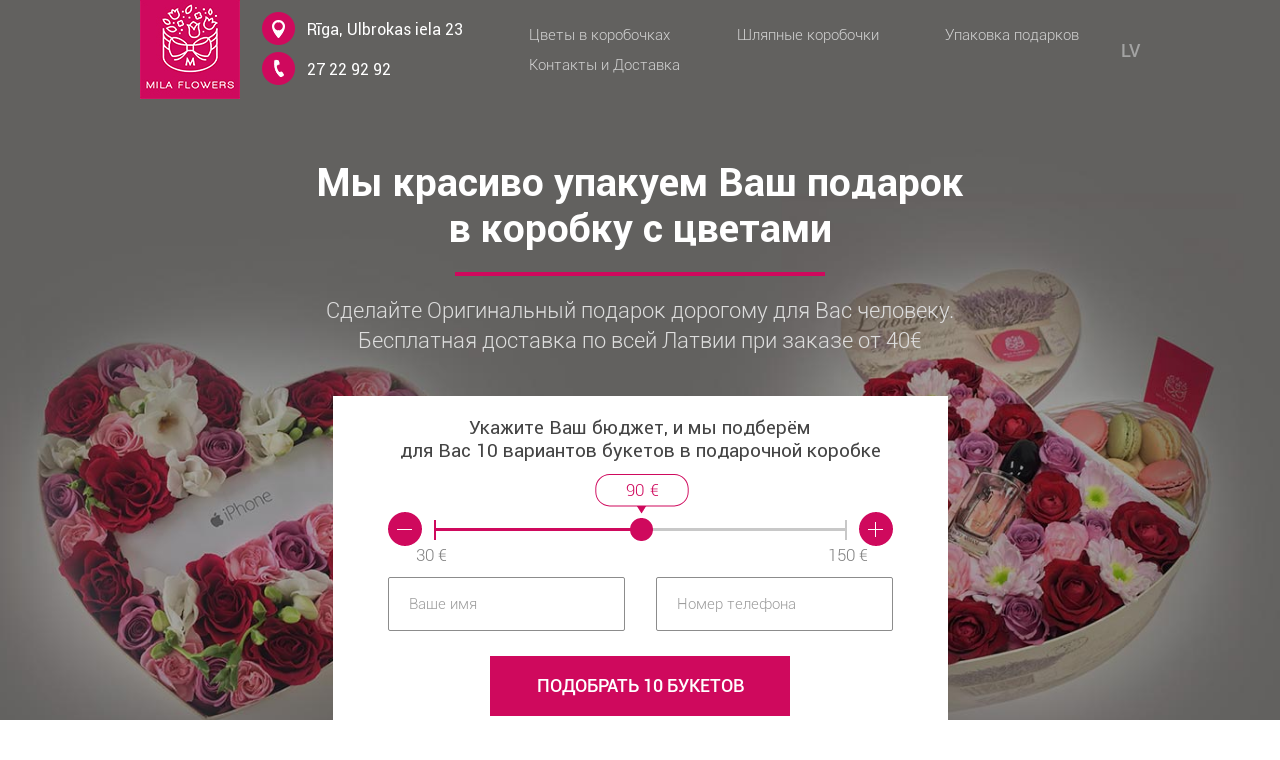

--- FILE ---
content_type: text/html; charset=UTF-8
request_url: https://www.milaflowers.lv/present_ru.php
body_size: 104757
content:
<!DOCTYPE html>
<html lang="ru">
<head>
	<meta http-equiv="Content-Type" content="text/html; charset=utf-8" />
<script src="1ncludes/scripts/device_detect.js"></script>
<meta name="viewport" content="width=1024" />
<script type="text/javascript">
	var dt = new DeviceDetection();
	if(dt.getDevice() == "phone"){
		window.location.href = 'mob/ru.php';
 	}
</script>
<link rel="apple-touch-icon" sizes="180x180" href="1ncludes/favicon/apple-touch-icon.png">
<link rel="icon" type="image/png" href="1ncludes/favicon/favicon-32x32.png" sizes="32x32">
<link rel="icon" type="image/png" href="1ncludes/favicon/favicon-16x16.png" sizes="16x16">
<link rel="manifest" href="1ncludes/favicon/manifest.json">
<link rel="mask-icon" href="1ncludes/favicon/safari-pinned-tab.svg" color="#5bbad5">
<meta name="theme-color" content="#ffffff">
<meta name="description" content="Букеты цветов в подарочных коробках с настоящими Французскими Макарунами">
<meta name="keywords" content="">
<title>Букеты цветов в подарочных коробках с настоящими Французскими Макарунами</title>
<link rel="stylesheet" href="css/reset.css">
<link rel="stylesheet" href="css/style.css">
<script src="1ncludes/scripts/modernizr_svg.min.js"></script>
<!--[if IE 8]>
	<script src="https://cdnjs.cloudflare.com/ajax/libs/html5shiv/3.7.3/html5shiv.min.js"></script>
<![endif]--></head>
<body id="presents" class="popup_3">
 
<header>	
	<div class="container">
		
<div class="container">
	<div class="top">
		<a href="ru.php" class="logo">
			<img src="img/logo.jpg" alt="logo">
		</a>
		<div class="top_contacts">
			<div class="location">Rīga, Ulbrokas iela 23</div>
			<div class="phone">27 22 92 92</div>
		</div>
		<ul class="links">
			<li><a href="ru.php">Цветы в коробочках</a></li>
			<li><a href="hat_ru.php">Шляпные коробочки</a></li>
			<li><a href="present_ru.php">Упаковка подарков</a></li>
			<li><a href="contacts_ru.php">Контакты и Доставка</a></li> 
			<li class="back_to_index"><a href="ru.php">Вернуться на главную</a></li>
		</ul>
		<div class="langs">
			<a href="present_ru.php" class="nd">RU</a>
			<a href="present_lv.php" class="">LV</a>
		</div>
	</div>
</div>		<div class="main">
			<h1>Мы красиво упакуем Ваш подарок <br>в коробку с цветами</h1>
			<div class="divider"></div>
			<h2>Сделайте Оригинальный подарок дорогому для Вас человеку. <br>Бесплатная доставка по всей Латвии при заказе от 40€</h2>
			<div class="form" id="top_form">
				<h3>Укажите Ваш бюджет, и мы подберём <br>для Вас 10 вариантов букетов в подарочной коробке</h3>
				<form name="form_top" action="success_ru.php" method="post">
	<div class="calculator">
		<div class="all-slides-wrapper">
			<div class="slider-wrapper">
				<div class="plusminus minus"><i class="minus"></i></div>
				<div class="min minmax"><span></span> €</div>
				<div id="euro">
					<div id="handle" class="ui-slider-handle"></div>
				</div>
				<div class="max minmax"><span></span> €</div>
				<div class="plusminus"><i class="plus"></i></div>
			</div>
		</div>
	</div>
	<div class="inputs">
		<input  type="text" name="name" placeholder="Ваше имя" id="name" />
		<input type="text" name="phone" placeholder="Номер телефона"  id="phone" />
		<input type="hidden" name="campaign_id" value="" id="campaign_id"/>
		<input type="hidden" name="flower_type" value="present" id="flower_type"/>
		<input type="hidden" name="language" value="ru" id="language"/>
		<input type="hidden" name="title" value="slider form" id="title"/>
	</div>
	<a type="submit" name="submit" data-sumbit="#forms_header" class="button">Подобрать 10 букетов</a>
	<p class="small">* это не обязывает Вас к покупке</p>
</form>			</div>
		</div>
	</div>
</header>

<section id="catalog">
	<div class="container">
		<h2>Каталог</h2>
		<div class="divider"></div>
		<div class="catalog">
			<div class="flower" data-number="1">
	<div class="img">
		<div class="img_inner" style="background-image: url(img/flowers/pr42.jpg);">
			<!-- <img src="img/flowers/pr42.jpg" alt="pr42"> -->
		</div>
	</div>
	<div class="descr">
		<p>Размер</p>
		<p class="data">↑ 60 см</p>
		<p>Цветы</p>
		<p class="data">Цена за 1 шт.</p>
		<div class="price"><p class="main">2</p><p class="second"><b class="cents">00</b><span class="eur">EUR</span></p></div>
	</div>
	<a class="button pop_open" data-popup="index_popup" data-price="2" data-campaign="pr42">Заказать</a>
</div>
<div class="flower" data-number="2">
	<div class="img">
		<div class="img_inner" style="background-image: url(img/flowers/pr43.jpg);">
			<!-- <img src="img/flowers/pr43.jpg" alt="pr43"> -->
		</div>
	</div>
	<div class="descr">
		<p>Размер</p>
		<p class="data">↑ 60 см</p>
		<p>Цветы</p>
		<p class="data">Цена за 1 шт.</p>
		<div class="price"><p class="main">2</p><p class="second"><b class="cents">00</b><span class="eur">EUR</span></p></div>
	</div>
	<a class="button pop_open" data-popup="index_popup" data-price="2" data-campaign="pr43">Заказать</a>
</div>
<div class="flower" data-number="3">
	<div class="img">
		<div class="img_inner" style="background-image: url(img/flowers/pr1.jpg);">
			<!-- <img src="img/flowers/pr1.jpg" alt="pr1"> -->
		</div>
	</div>
	<div class="descr">
		<p>Размер</p>
		<p class="data">⌀ ~19 см</p>
		<p>Цветы</p>
		<p class="data">Любые цветы на Ваш выбор</p>
		<div class="price"><p class="main">30</p><p class="second"><b class="cents">00</b><span class="eur">EUR</span></p></div>
	</div>
	<a class="button pop_open" data-popup="index_popup" data-price="30" data-campaign="pr1">Заказать</a>
</div>
<div class="flower" data-number="4">
	<div class="img">
		<div class="img_inner" style="background-image: url(img/flowers/pr2.jpg);">
			<!-- <img src="img/flowers/pr2.jpg" alt="pr2"> -->
		</div>
	</div>
	<div class="descr">
		<p>Размер</p>
		<p class="data">⌀ ~22 см</p>
		<p>Цветы</p>
		<p class="data">Любые цветы на Ваш выбор</p>
		<div class="price"><p class="main">35</p><p class="second"><b class="cents">00</b><span class="eur">EUR</span></p></div>
	</div>
	<a class="button pop_open" data-popup="index_popup" data-price="35" data-campaign="pr2">Заказать</a>
</div>
<div class="flower" data-number="5">
	<div class="img">
		<div class="img_inner" style="background-image: url(img/flowers/pr3.jpg);">
			<!-- <img src="img/flowers/pr3.jpg" alt="pr3"> -->
		</div>
	</div>
	<div class="descr">
		<p>Размер</p>
		<p class="data">⌀ ~27 см</p>
		<p>Цветы</p>
		<p class="data">Любые цветы на Ваш выбор</p>
		<div class="price"><p class="main">40</p><p class="second"><b class="cents">00</b><span class="eur">EUR</span></p></div>
	</div>
	<a class="button pop_open" data-popup="index_popup" data-price="40" data-campaign="pr3">Заказать</a>
</div>
<div class="flower" data-number="6">
	<div class="img">
		<div class="img_inner" style="background-image: url(img/flowers/pr4.jpg);">
			<!-- <img src="img/flowers/pr4.jpg" alt="pr4"> -->
		</div>
	</div>
	<div class="descr">
		<p>Размер</p>
		<p class="data">⌀ ~22 см</p>
		<p>Цветы</p>
		<p class="data">Любые цветы на Ваш выбор</p>
		<div class="price"><p class="main">40</p><p class="second"><b class="cents">00</b><span class="eur">EUR</span></p></div>
	</div>
	<a class="button pop_open" data-popup="index_popup" data-price="40" data-campaign="pr4">Заказать</a>
</div>
<div class="flower" data-number="7">
	<div class="img">
		<div class="img_inner" style="background-image: url(img/flowers/pr5.jpg);">
			<!-- <img src="img/flowers/pr5.jpg" alt="pr5"> -->
		</div>
	</div>
	<div class="descr">
		<p>Размер</p>
		<p class="data">⌀ ~32 см</p>
		<p>Цветы</p>
		<p class="data">Любые цветы на Ваш выбор</p>
		<div class="price"><p class="main">60</p><p class="second"><b class="cents">00</b><span class="eur">EUR</span></p></div>
	</div>
	<a class="button pop_open" data-popup="index_popup" data-price="60" data-campaign="pr5">Заказать</a>
</div>
<div class="flower" data-number="8">
	<div class="img">
		<div class="img_inner" style="background-image: url(img/flowers/pr6.jpg);">
			<!-- <img src="img/flowers/pr6.jpg" alt="pr6"> -->
		</div>
	</div>
	<div class="descr">
		<p>Размер</p>
		<p class="data">⌀ ~36 см</p>
		<p>Цветы</p>
		<p class="data">Любые цветы на Ваш выбор</p>
		<div class="price"><p class="main">70</p><p class="second"><b class="cents">00</b><span class="eur">EUR</span></p></div>
	</div>
	<a class="button pop_open" data-popup="index_popup" data-price="70" data-campaign="pr6">Заказать</a>
</div>
<div class="flower" data-number="9">
	<div class="img">
		<div class="img_inner" style="background-image: url(img/flowers/pr7.jpg);">
			<!-- <img src="img/flowers/pr7.jpg" alt="pr7"> -->
		</div>
	</div>
	<div class="descr">
		<p>Размер</p>
		<p class="data">⌀ ~30 см</p>
		<p>Цветы</p>
		<p class="data">Любые цветы на Ваш выбор</p>
		<div class="price"><p class="main">100</p><p class="second"><b class="cents">00</b><span class="eur">EUR</span></p></div>
	</div>
	<a class="button pop_open" data-popup="index_popup" data-price="100" data-campaign="pr7">Заказать</a>
</div>
<div class="flower" data-number="10">
	<div class="img">
		<div class="img_inner" style="background-image: url(img/flowers/pr8.jpg);">
			<!-- <img src="img/flowers/pr8.jpg" alt="pr8"> -->
		</div>
	</div>
	<div class="descr">
		<p>Размер</p>
		<p class="data">⌀ ~36 см</p>
		<p>Цветы</p>
		<p class="data">Любые цветы на Ваш выбор</p>
		<div class="price"><p class="main">130</p><p class="second"><b class="cents">00</b><span class="eur">EUR</span></p></div>
	</div>
	<a class="button pop_open" data-popup="index_popup" data-price="130" data-campaign="pr8">Заказать</a>
</div>
<div class="flower" data-number="11">
	<div class="img">
		<div class="img_inner" style="background-image: url(img/flowers/pr9.jpg);">
			<!-- <img src="img/flowers/pr9.jpg" alt="pr9"> -->
		</div>
	</div>
	<div class="descr">
		<p>Размер</p>
		<p class="data">⌀ ~40 см</p>
		<p>Цветы</p>
		<p class="data">Любые цветы на Ваш выбор</p>
		<div class="price"><p class="main">140</p><p class="second"><b class="cents">00</b><span class="eur">EUR</span></p></div>
	</div>
	<a class="button pop_open" data-popup="index_popup" data-price="140" data-campaign="pr9">Заказать</a>
</div>
<div class="flower" data-number="12">
	<div class="img">
		<div class="img_inner" style="background-image: url(img/flowers/pr10.jpg);">
			<!-- <img src="img/flowers/pr10.jpg" alt="pr10"> -->
		</div>
	</div>
	<div class="descr">
		<p>Размер</p>
		<p class="data">⌀ ~40 см</p>
		<p>Цветы</p>
		<p class="data">Любые цветы на Ваш выбор</p>
		<div class="price"><p class="main">140</p><p class="second"><b class="cents">00</b><span class="eur">EUR</span></p></div>
	</div>
	<a class="button pop_open" data-popup="index_popup" data-price="140" data-campaign="pr10">Заказать</a>
</div>
<div class="flower" data-number="13">
	<div class="img">
		<div class="img_inner" style="background-image: url(img/flowers/pr11.jpg);">
			<!-- <img src="img/flowers/pr11.jpg" alt="pr11"> -->
		</div>
	</div>
	<div class="descr">
		<p>Размер</p>
		<p class="data">⌀ ~40 см</p>
		<p>Цветы</p>
		<p class="data">Любые цветы на Ваш выбор</p>
		<div class="price"><p class="main">150</p><p class="second"><b class="cents">00</b><span class="eur">EUR</span></p></div>
	</div>
	<a class="button pop_open" data-popup="index_popup" data-price="150" data-campaign="pr11">Заказать</a>
</div>
<div class="flower" data-number="14">
	<div class="img">
		<div class="img_inner" style="background-image: url(img/flowers/pr12.jpg);">
			<!-- <img src="img/flowers/pr12.jpg" alt="pr12"> -->
		</div>
	</div>
	<div class="descr">
		<p>Размер</p>
		<p class="data">⌀ ~20 см</p>
		<p>Цветы</p>
		<p class="data">Любые цветы на Ваш выбор</p>
		<div class="price"><p class="main">160</p><p class="second"><b class="cents">00</b><span class="eur">EUR</span></p></div>
	</div>
	<a class="button pop_open" data-popup="index_popup" data-price="160" data-campaign="pr12">Заказать</a>
</div>
		</div>
		<!--<div class="description">Стоимость подарка не входит в стоимость коробочки с цветами.</div>-->
	</div>
</section>

<section id="categories">
	<div class="container">
		<h2>Наши категории подарков</h2>
		<div class="divider"></div>
		<div class="categories">
			<div class="category">
				<div class="img"><img src="img/cat1.png" alt="cat1"></div>
				<p>Цветы в коробочках<br>с макарунами </p>
				<a href="ru.php" class="button2">Смотреть подробнее</a>
			</div>
			<div class="category">
				<div class="img"><img src="img/cat2.png" alt="cat2"></div>
				<p>Шляпные букеты<br>из свежих цветов</p>
				<a href="hat_ru.php" class="button2">Смотреть подробнее</a>
			</div>
			<div class="category">
				<div class="img"><img src="img/cat3.png" alt="cat3"></div>
				<p>Упаковка подарков<br>к любому празднику</p>
				<p class="button2 button_blocked">Категория открыта</p>
			</div>
		</div>
	</div>
</section>

<section id="video">
	<div class="container">
		<h2><b>Любовь и внимание <span>проявляются в действиях</span></b></h2>
		<div class="video">
			<div class="videoWrapper">
				<iframe src="https://www.youtube.com/embed/Eb-cktddxvc" frameborder="0" controls="0" fs="0" showinfo="0"></iframe>
			</div>
		</div>
	</div>
</section>

<section id="what_presents">
	<div class="container">
		<h2>Какие подарки <span>мы упаковываем</span></h2>
		<div class="presents">
			<div class="present">
				<div class="img"><img src="img/present1.jpg" alt=""></div>
				<a href="#top_form" class="button scroll">Сделать подарок</a>
			</div>
			<div class="present">
				<div class="img"><img src="img/present2.jpg" alt=""></div>
				<a href="#top_form" class="button scroll">Сделать подарок</a>
			</div>
			<div class="present">
				<div class="img"><img src="img/present10.png" alt=""></div>
				<a href="#top_form" class="button scroll">Сделать подарок</a>
			</div>
			<div class="present">
				<div class="img"><img src="img/present11.png" alt=""></div>
				<a href="#top_form" class="button scroll">Сделать подарок</a>
			</div>
			<div class="present">
				<div class="img"><img src="img/present5.jpg" alt=""></div>
				<a href="#top_form" class="button scroll">Сделать подарок</a>
			</div>
			<div class="present">
				<div class="img"><img src="img/present6.jpg" alt=""></div>
				<a href="#top_form" class="button scroll">Сделать подарок</a>
			</div>
			<div class="present">
				<div class="img"><img src="img/present7.jpg" alt=""></div>
				<a href="#top_form" class="button scroll">Сделать подарок</a>
			</div>
			<div class="present">
				<div class="img text"><span>или любой товар <br>в диаметре <br>не более 20 см</span></div>
				<a href="#top_form" class="button scroll">Сделать подарок</a>
			</div>
		</div>
	</div>
</section>

<section id="reasons">
	<div class="container">
		<h2>Всегда есть повод <span>сделать подарок</span></h2>
		<div class="divider"></div>
		<div class="reasons">
			<div class="reason">
				<p class="reason_title">Сделать подарок <span>к любому празднику</span></p>
			<a target="_blank" href="https://www.facebook.com/erik.aleynikov/posts/1187131474640782:0">
				<div class="box">
					<div class="img"><img src="img/r1.jpg" alt="r1"></div>
					<div class="text">
						<p class="review">Отзыв</p>
						<p class="name">Erik Aleynikov</p>
						<div class="stars"></div>
						<p class="rtext">Devushka bila v vostorge ot takogo podarka! Spasibo!</p>
						<p class="date">29 августа</p>
					</div>
				</div>
			</a>
			</div>
			<div class="reason">
				<p class="reason_title">Устроить сюрприз, <span>находясь далеко</span></p>
			<a target="_blank" href="https://www.facebook.com/nataly.sosnovska/posts/10209960964116787:0">
				<div class="box">
					<div class="img"><img src="img/r2.jpg" alt="r2"></div>
					<div class="text">
						<p class="review">Отзыв</p>
						<p class="name">Natalija Sosnovska</p>
						<div class="stars"></div>
						<p class="rtext">Даже находясь за границей, с вашей помощью удаётся делать сюрпризы близким людям! Спасибо вам за это! </p>
						<p class="date">6 сентября</p>
					</div>
				</div>
			</a>
			</div>
			<div class="reason">
				<p class="reason_title">Побаловать вторую половинку <br><span>цветами и вкусняшками</span></p>
			<a target="_blank" href="https://www.facebook.com/permalink.php?story_fbid=1167831693274843&id=100001440719024&substory_index=0">
				<div class="box">
					<div class="img"><img src="img/r3.jpg" alt="r3"></div>
					<div class="text">
						<p class="review">Отзыв</p>
						<p class="name">Кристина Олег</p>
						<div class="stars"></div>
						<p class="rtext">Большое спасибо! Жена очень довольна! Хороший и быстрый сервис, цветы свежие с учётом доставки в Даугавпилс. Макарунс пальчики оближешь  </p>
						<p class="date">30 сентября</p>
					</div>
				</div>
			</a>
			</div>
			<div class="reason">
				<p class="reason_title">Композиции из цветов <br><span>как декорации на свадьбу</span></p>
			<a target="_blank" href="https://www.facebook.com/olga.korovina.35/posts/1037644052999521:0">
				<div class="box">
					<div class="img"><img src="img/r4.jpg" alt="r4"></div>
					<div class="text">
						<p class="review">Отзыв</p>
						<p class="name">Ольга Голд </p>
						<div class="stars"></div>
						<p class="rtext">Zakazali kompoziciju iz cvetov na svadjbu v persikovix tonax,Vse sdelali otlichno! Dostavili besplatno i vo vremja!</p>
						<p class="date">27 августа</p>
					</div>
				</div>
			</a>
			</div>
			<div class="reason">
				<p class="reason_title">Сделать <span>предложение</span></p>
				<div class="box">
					<div class="img"><img src="img/r5.jpg" alt="r5"></div>
					<div class="text rcenter">
						<p class="rtext">Каждая девушка мечтает об этом! <br>Включите воображение и сделайте это красиво вместе с MILA FLOWERS</p>
					</div>
				</div>
			</div>
			<div class="reason">
				<p class="reason_title">Попросить <span>прощения</span></p>
				<div class="box">
					<div class="img"><img src="img/r6.jpg" alt="r6"></div>
					<div class="text rcenter">
						<p class="rtext">Вместо тысячи слов оправданий и извинений преподнесите букет <span>MILA FLOWERS</span><br>с открыткой или запиской для Вашего близкого человека</p>
					</div>
				</div>
			</div>
		</div>
		<div id="cta1" class="cta">
			<h2>Мы подберем букет именно для Вас</h2>
			<a href="#top_form" class="cta_button button scroll">подобрать</a>
		</div>
	</div>
</section>


<section id="easy">
	<div class="container">
		<h2>Заказать букет просто</h2>
		<div class="divider"></div>
		<div class="easy_points">
			<div class="row">
				<div class="point">
					<div class="img"><img src="img/e1.png" alt="e1"></div>
					<p>Вы оставляете заяку, <br>указав свой бюджет</p>
				</div>
				<div class="point">
					<div class="img"><img src="img/e3.png" alt="e3"></div>
					<p>Наш менеджер перезванивает <br>Вам и договаривается <br>о получении коробочки</p>
				</div>
				<div class="point">
					<div class="img"><img src="img/e5.png" alt="e5"></div>
					<p>Наш курьер отвозит подарок <br>и поздравляет Вашего близкого, <br>либо Вы приезжаете к нам в офис</p>
				</div>	
			</div>
			<div class="row">
				<div class="point">
					<div class="img"><img src="img/e2.png" alt="e2"></div>
					<p>Вы выбираете вариант <br>с любимыми цветами <br>Вашего близкого человека</p>
				</div>
				<div class="point">
					<div class="img"><img src="img/e4.png" alt="e4"></div>
					<p>Осуществляете оплату <br>удобным для Вас способом</p>
				</div>
			</div>
		</div>
	</div>
</section>

<section id="gallery">
	<div class="container">
		<h2>Галерея наших работ</h2>
		<div class="divider"></div>
		<h4>Нажмите на картинку, чтобы приблизить</h4>
		<div class="gallery">
			<div class="flower" data-number="1">
	<div class="img">
		<div class="img_inner" style="background-image: url(img/flowers/pr4.jpg);">
			<!-- <img src="img/flowers/pr4.jpg" alt="pr4"> -->
		</div>
	</div>
	<div class="descr">
		<p>Размер</p>
		<p class="data">⌀ ~22 см</p>
		<p>Цветы</p>
		<p class="data">Любые цветы на Ваш выбор</p>
		<div class="price"><p class="main">40</p><p class="second"><b class="cents">00</b><span class="eur">EUR</span></p></div>
	</div>
	<a class="button pop_open" data-popup="index_popup" data-price="40" data-campaign="pr4">Заказать</a>
</div>
<div class="flower" data-number="2">
	<div class="img">
		<div class="img_inner" style="background-image: url(img/flowers/fl418.jpg);">
			<!-- <img src="img/flowers/fl418.jpg" alt="fl418"> -->
		</div>
	</div>
	<div class="descr">
		<p>Размер</p>
		<p class="data">⌀ ~31 см</p>
		<p>Цветы</p>
		<p class="data">Любые цветы на Ваш выбор</p>
		<div class="price"><p class="main">60</p><p class="second"><b class="cents">00</b><span class="eur">EUR</span></p></div>
	</div>
	<a class="button pop_open" data-popup="index_popup" data-price="60" data-campaign="fl418">Заказать</a>
</div>
<div class="flower" data-number="3">
	<div class="img">
		<div class="img_inner" style="background-image: url(img/flowers/fl407.jpg);">
			<!-- <img src="img/flowers/fl407.jpg" alt="fl407"> -->
		</div>
	</div>
	<div class="descr">
		<p>Размер</p>
		<p class="data">⌀ ~31 см</p>
		<p>Цветы</p>
		<p class="data">Любые цветы на Ваш выбор</p>
		<div class="price"><p class="main">60</p><p class="second"><b class="cents">00</b><span class="eur">EUR</span></p></div>
	</div>
	<a class="button pop_open" data-popup="index_popup" data-price="60" data-campaign="fl407">Заказать</a>
</div>
<div class="flower" data-number="4">
	<div class="img">
		<div class="img_inner" style="background-image: url(img/flowers/pr3.jpg);">
			<!-- <img src="img/flowers/pr3.jpg" alt="pr3"> -->
		</div>
	</div>
	<div class="descr">
		<p>Размер</p>
		<p class="data">⌀ ~27 см</p>
		<p>Цветы</p>
		<p class="data">Любые цветы на Ваш выбор</p>
		<div class="price"><p class="main">40</p><p class="second"><b class="cents">00</b><span class="eur">EUR</span></p></div>
	</div>
	<a class="button pop_open" data-popup="index_popup" data-price="40" data-campaign="pr3">Заказать</a>
</div>
<div class="flower" data-number="5">
	<div class="img">
		<div class="img_inner" style="background-image: url(img/flowers/fl120.jpg);">
			<!-- <img src="img/flowers/fl120.jpg" alt="fl120"> -->
		</div>
	</div>
	<div class="descr">
		<p>Размер</p>
		<p class="data">⌀ ~17 см</p>
		<p>Цветы</p>
		<p class="data">Любые цветы на Ваш выбор</p>
		<div class="price"><p class="main">30</p><p class="second"><b class="cents">00</b><span class="eur">EUR</span></p></div>
	</div>
	<a class="button pop_open" data-popup="index_popup" data-price="30" data-campaign="fl120">Заказать</a>
</div>
<div class="flower" data-number="6">
	<div class="img">
		<div class="img_inner" style="background-image: url(img/flowers/fl138.jpg);">
			<!-- <img src="img/flowers/fl138.jpg" alt="fl138"> -->
		</div>
	</div>
	<div class="descr">
		<p>Размер</p>
		<p class="data">⌀ ~17 см</p>
		<p>Цветы</p>
		<p class="data">Любые цветы на Ваш выбор</p>
		<div class="price"><p class="main">30</p><p class="second"><b class="cents">00</b><span class="eur">EUR</span></p></div>
	</div>
	<a class="button pop_open" data-popup="index_popup" data-price="30" data-campaign="fl138">Заказать</a>
</div>
<div class="flower" data-number="7">
	<div class="img">
		<div class="img_inner" style="background-image: url(img/flowers/ht21.jpg);">
			<!-- <img src="img/flowers/ht21.jpg" alt="ht21"> -->
		</div>
	</div>
	<div class="descr">
		<p>Размер</p>
		<p class="data">⌀ ~25 см</p>
		<p>Цветы</p>
		<p class="data">Любые цветы на Ваш выбор</p>
		<div class="price"><p class="main">80</p><p class="second"><b class="cents">00</b><span class="eur">EUR</span></p></div>
	</div>
	<a class="button pop_open" data-popup="index_popup" data-price="80" data-campaign="ht21">Заказать</a>
</div>
<div class="flower" data-number="8">
	<div class="img">
		<div class="img_inner" style="background-image: url(img/flowers/fl433.jpg);">
			<!-- <img src="img/flowers/fl433.jpg" alt="fl433"> -->
		</div>
	</div>
	<div class="descr">
		<p>Размер</p>
		<p class="data">⌀ ~35 см</p>
		<p>Цветы</p>
		<p class="data">Любые цветы на Ваш выбор</p>
		<div class="price"><p class="main">75</p><p class="second"><b class="cents">00</b><span class="eur">EUR</span></p></div>
	</div>
	<a class="button pop_open" data-popup="index_popup" data-price="75" data-campaign="fl433">Заказать</a>
</div>
<div class="flower" data-number="9">
	<div class="img">
		<div class="img_inner" style="background-image: url(img/flowers/fl438.jpg);">
			<!-- <img src="img/flowers/fl438.jpg" alt="fl438"> -->
		</div>
	</div>
	<div class="descr">
		<p>Размер</p>
		<p class="data">⌀ ~40 см</p>
		<p>Цветы</p>
		<p class="data">Любые цветы на Ваш выбор</p>
		<div class="price"><p class="main">95</p><p class="second"><b class="cents">00</b><span class="eur">EUR</span></p></div>
	</div>
	<a class="button pop_open" data-popup="index_popup" data-price="95" data-campaign="fl438">Заказать</a>
</div>
<div class="flower" data-number="10">
	<div class="img">
		<div class="img_inner" style="background-image: url(img/flowers/ht25.jpg);">
			<!-- <img src="img/flowers/ht25.jpg" alt="ht25"> -->
		</div>
	</div>
	<div class="descr">
		<p>Размер</p>
		<p class="data">⌀ ~25 см</p>
		<p>Цветы</p>
		<p class="data">Любые цветы на Ваш выбор</p>
		<div class="price"><p class="main">80</p><p class="second"><b class="cents">00</b><span class="eur">EUR</span></p></div>
	</div>
	<a class="button pop_open" data-popup="index_popup" data-price="80" data-campaign="ht25">Заказать</a>
</div>
<div class="flower" data-number="11">
	<div class="img">
		<div class="img_inner" style="background-image: url(img/flowers/fl205.jpg);">
			<!-- <img src="img/flowers/fl205.jpg" alt="fl205"> -->
		</div>
	</div>
	<div class="descr">
		<p>Размер</p>
		<p class="data">⌀ ~20 см</p>
		<p>Цветы</p>
		<p class="data">Любые цветы на Ваш выбор</p>
		<div class="price"><p class="main">35</p><p class="second"><b class="cents">00</b><span class="eur">EUR</span></p></div>
	</div>
	<a class="button pop_open" data-popup="index_popup" data-price="35" data-campaign="fl205">Заказать</a>
</div>
<div class="flower" data-number="12">
	<div class="img">
		<div class="img_inner" style="background-image: url(img/flowers/fl432.jpg);">
			<!-- <img src="img/flowers/fl432.jpg" alt="fl432"> -->
		</div>
	</div>
	<div class="descr">
		<p>Размер</p>
		<p class="data">⌀ ~35 см</p>
		<p>Цветы</p>
		<p class="data">Любые цветы на Ваш выбор</p>
		<div class="price"><p class="main">75</p><p class="second"><b class="cents">00</b><span class="eur">EUR</span></p></div>
	</div>
	<a class="button pop_open" data-popup="index_popup" data-price="75" data-campaign="fl432">Заказать</a>
</div>
<div class="flower" data-number="13">
	<div class="img">
		<div class="img_inner" style="background-image: url(img/flowers/fl417.jpg);">
			<!-- <img src="img/flowers/fl417.jpg" alt="fl417"> -->
		</div>
	</div>
	<div class="descr">
		<p>Размер</p>
		<p class="data">⌀ ~31 см</p>
		<p>Цветы</p>
		<p class="data">Любые цветы на Ваш выбор</p>
		<div class="price"><p class="main">60</p><p class="second"><b class="cents">00</b><span class="eur">EUR</span></p></div>
	</div>
	<a class="button pop_open" data-popup="index_popup" data-price="60" data-campaign="fl417">Заказать</a>
</div>
<div class="flower" data-number="14">
	<div class="img">
		<div class="img_inner" style="background-image: url(img/flowers/pr44.jpg);">
			<!-- <img src="img/flowers/pr44.jpg" alt="pr44"> -->
		</div>
	</div>
	<div class="descr">
		<p>Размер</p>
		<p class="data">↑ 60 см</p>
		<p>Цветы</p>
		<p class="data">Цена за 1 шт.</p>
		<div class="price"><p class="main">2</p><p class="second"><b class="cents">00</b><span class="eur">EUR</span></p></div>
	</div>
	<a class="button pop_open" data-popup="index_popup" data-price="2" data-campaign="pr44">Заказать</a>
</div>
<div class="flower" data-number="15">
	<div class="img">
		<div class="img_inner" style="background-image: url(img/flowers/fl129.jpg);">
			<!-- <img src="img/flowers/fl129.jpg" alt="fl129"> -->
		</div>
	</div>
	<div class="descr">
		<p>Размер</p>
		<p class="data">⌀ ~17 см</p>
		<p>Цветы</p>
		<p class="data">Любые цветы на Ваш выбор</p>
		<div class="price"><p class="main">30</p><p class="second"><b class="cents">00</b><span class="eur">EUR</span></p></div>
	</div>
	<a class="button pop_open" data-popup="index_popup" data-price="30" data-campaign="fl129">Заказать</a>
</div>
<div class="flower" data-number="16">
	<div class="img">
		<div class="img_inner" style="background-image: url(img/flowers/fl128.jpg);">
			<!-- <img src="img/flowers/fl128.jpg" alt="fl128"> -->
		</div>
	</div>
	<div class="descr">
		<p>Размер</p>
		<p class="data">⌀ ~17 см</p>
		<p>Цветы</p>
		<p class="data">Любые цветы на Ваш выбор</p>
		<div class="price"><p class="main">30</p><p class="second"><b class="cents">00</b><span class="eur">EUR</span></p></div>
	</div>
	<a class="button pop_open" data-popup="index_popup" data-price="30" data-campaign="fl128">Заказать</a>
</div>
<div class="flower" data-number="17">
	<div class="img">
		<div class="img_inner" style="background-image: url(img/flowers/pr10.jpg);">
			<!-- <img src="img/flowers/pr10.jpg" alt="pr10"> -->
		</div>
	</div>
	<div class="descr">
		<p>Размер</p>
		<p class="data">⌀ ~40 см</p>
		<p>Цветы</p>
		<p class="data">Любые цветы на Ваш выбор</p>
		<div class="price"><p class="main">140</p><p class="second"><b class="cents">00</b><span class="eur">EUR</span></p></div>
	</div>
	<a class="button pop_open" data-popup="index_popup" data-price="140" data-campaign="pr10">Заказать</a>
</div>
<div class="flower" data-number="18">
	<div class="img">
		<div class="img_inner" style="background-image: url(img/flowers/pr42.jpg);">
			<!-- <img src="img/flowers/pr42.jpg" alt="pr42"> -->
		</div>
	</div>
	<div class="descr">
		<p>Размер</p>
		<p class="data">↑ 60 см</p>
		<p>Цветы</p>
		<p class="data">Цена за 1 шт.</p>
		<div class="price"><p class="main">2</p><p class="second"><b class="cents">00</b><span class="eur">EUR</span></p></div>
	</div>
	<a class="button pop_open" data-popup="index_popup" data-price="2" data-campaign="pr42">Заказать</a>
</div>
<div class="flower" data-number="19">
	<div class="img">
		<div class="img_inner" style="background-image: url(img/flowers/fl406.jpg);">
			<!-- <img src="img/flowers/fl406.jpg" alt="fl406"> -->
		</div>
	</div>
	<div class="descr">
		<p>Размер</p>
		<p class="data">⌀ ~31 см</p>
		<p>Цветы</p>
		<p class="data">Любые цветы на Ваш выбор</p>
		<div class="price"><p class="main">60</p><p class="second"><b class="cents">00</b><span class="eur">EUR</span></p></div>
	</div>
	<a class="button pop_open" data-popup="index_popup" data-price="60" data-campaign="fl406">Заказать</a>
</div>
<div class="flower" data-number="20">
	<div class="img">
		<div class="img_inner" style="background-image: url(img/flowers/ht8.jpg);">
			<!-- <img src="img/flowers/ht8.jpg" alt="ht8"> -->
		</div>
	</div>
	<div class="descr">
		<p>Размер</p>
		<p class="data">⌀ ~15 см</p>
		<p>Цветы</p>
		<p class="data">Любые цветы на Ваш выбор</p>
		<div class="price"><p class="main">45</p><p class="second"><b class="cents">00</b><span class="eur">EUR</span></p></div>
	</div>
	<a class="button pop_open" data-popup="index_popup" data-price="45" data-campaign="ht8">Заказать</a>
</div>
<div class="flower" data-number="21">
	<div class="img">
		<div class="img_inner" style="background-image: url(img/flowers/fl201.jpg);">
			<!-- <img src="img/flowers/fl201.jpg" alt="fl201"> -->
		</div>
	</div>
	<div class="descr">
		<p>Размер</p>
		<p class="data">⌀ ~20 см</p>
		<p>Цветы</p>
		<p class="data">Любые цветы на Ваш выбор</p>
		<div class="price"><p class="main">35</p><p class="second"><b class="cents">00</b><span class="eur">EUR</span></p></div>
	</div>
	<a class="button pop_open" data-popup="index_popup" data-price="35" data-campaign="fl201">Заказать</a>
</div>
<div class="flower" data-number="22">
	<div class="img">
		<div class="img_inner" style="background-image: url(img/flowers/fl403.jpg);">
			<!-- <img src="img/flowers/fl403.jpg" alt="fl403"> -->
		</div>
	</div>
	<div class="descr">
		<p>Размер</p>
		<p class="data">⌀ ~31 см</p>
		<p>Цветы</p>
		<p class="data">Любые цветы на Ваш выбор</p>
		<div class="price"><p class="main">60</p><p class="second"><b class="cents">00</b><span class="eur">EUR</span></p></div>
	</div>
	<a class="button pop_open" data-popup="index_popup" data-price="60" data-campaign="fl403">Заказать</a>
</div>
<div class="flower" data-number="23">
	<div class="img">
		<div class="img_inner" style="background-image: url(img/flowers/fl312.jpg);">
			<!-- <img src="img/flowers/fl312.jpg" alt="fl312"> -->
		</div>
	</div>
	<div class="descr">
		<p>Размер</p>
		<p class="data">⌀ ~26 см</p>
		<p>Цветы</p>
		<p class="data">Любые цветы на Ваш выбор</p>
		<div class="price"><p class="main">45</p><p class="second"><b class="cents">00</b><span class="eur">EUR</span></p></div>
	</div>
	<a class="button pop_open" data-popup="index_popup" data-price="45" data-campaign="fl312">Заказать</a>
</div>
<div class="flower" data-number="24">
	<div class="img">
		<div class="img_inner" style="background-image: url(img/flowers/pr12.jpg);">
			<!-- <img src="img/flowers/pr12.jpg" alt="pr12"> -->
		</div>
	</div>
	<div class="descr">
		<p>Размер</p>
		<p class="data">⌀ ~20 см</p>
		<p>Цветы</p>
		<p class="data">Любые цветы на Ваш выбор</p>
		<div class="price"><p class="main">160</p><p class="second"><b class="cents">00</b><span class="eur">EUR</span></p></div>
	</div>
	<a class="button pop_open" data-popup="index_popup" data-price="160" data-campaign="pr12">Заказать</a>
</div>
<div class="flower" data-number="25">
	<div class="img">
		<div class="img_inner" style="background-image: url(img/flowers/fl426.jpg);">
			<!-- <img src="img/flowers/fl426.jpg" alt="fl426"> -->
		</div>
	</div>
	<div class="descr">
		<p>Размер</p>
		<p class="data">⌀ ~35 см</p>
		<p>Цветы</p>
		<p class="data">Любые цветы на Ваш выбор</p>
		<div class="price"><p class="main">75</p><p class="second"><b class="cents">00</b><span class="eur">EUR</span></p></div>
	</div>
	<a class="button pop_open" data-popup="index_popup" data-price="75" data-campaign="fl426">Заказать</a>
</div>
<div class="flower" data-number="26">
	<div class="img">
		<div class="img_inner" style="background-image: url(img/flowers/fl419.jpg);">
			<!-- <img src="img/flowers/fl419.jpg" alt="fl419"> -->
		</div>
	</div>
	<div class="descr">
		<p>Размер</p>
		<p class="data">⌀ ~31 см</p>
		<p>Цветы</p>
		<p class="data">Любые цветы на Ваш выбор</p>
		<div class="price"><p class="main">60</p><p class="second"><b class="cents">00</b><span class="eur">EUR</span></p></div>
	</div>
	<a class="button pop_open" data-popup="index_popup" data-price="60" data-campaign="fl419">Заказать</a>
</div>
<div class="flower" data-number="27">
	<div class="img">
		<div class="img_inner" style="background-image: url(img/flowers/fl126.jpg);">
			<!-- <img src="img/flowers/fl126.jpg" alt="fl126"> -->
		</div>
	</div>
	<div class="descr">
		<p>Размер</p>
		<p class="data">⌀ ~17 см</p>
		<p>Цветы</p>
		<p class="data">Любые цветы на Ваш выбор</p>
		<div class="price"><p class="main">30</p><p class="second"><b class="cents">00</b><span class="eur">EUR</span></p></div>
	</div>
	<a class="button pop_open" data-popup="index_popup" data-price="30" data-campaign="fl126">Заказать</a>
</div>
<div class="flower" data-number="28">
	<div class="img">
		<div class="img_inner" style="background-image: url(img/flowers/fl411.jpg);">
			<!-- <img src="img/flowers/fl411.jpg" alt="fl411"> -->
		</div>
	</div>
	<div class="descr">
		<p>Размер</p>
		<p class="data">⌀ ~31 см</p>
		<p>Цветы</p>
		<p class="data">Любые цветы на Ваш выбор</p>
		<div class="price"><p class="main">60</p><p class="second"><b class="cents">00</b><span class="eur">EUR</span></p></div>
	</div>
	<a class="button pop_open" data-popup="index_popup" data-price="60" data-campaign="fl411">Заказать</a>
</div>
<div class="flower" data-number="29">
	<div class="img">
		<div class="img_inner" style="background-image: url(img/flowers/fl108.jpg);">
			<!-- <img src="img/flowers/fl108.jpg" alt="fl108"> -->
		</div>
	</div>
	<div class="descr">
		<p>Размер</p>
		<p class="data">⌀ ~17 см</p>
		<p>Цветы</p>
		<p class="data">Любые цветы на Ваш выбор</p>
		<div class="price"><p class="main">30</p><p class="second"><b class="cents">00</b><span class="eur">EUR</span></p></div>
	</div>
	<a class="button pop_open" data-popup="index_popup" data-price="30" data-campaign="fl108">Заказать</a>
</div>
<div class="flower" data-number="30">
	<div class="img">
		<div class="img_inner" style="background-image: url(img/flowers/pr9.jpg);">
			<!-- <img src="img/flowers/pr9.jpg" alt="pr9"> -->
		</div>
	</div>
	<div class="descr">
		<p>Размер</p>
		<p class="data">⌀ ~40 см</p>
		<p>Цветы</p>
		<p class="data">Любые цветы на Ваш выбор</p>
		<div class="price"><p class="main">140</p><p class="second"><b class="cents">00</b><span class="eur">EUR</span></p></div>
	</div>
	<a class="button pop_open" data-popup="index_popup" data-price="140" data-campaign="pr9">Заказать</a>
</div>
<div class="flower" data-number="31">
	<div class="img">
		<div class="img_inner" style="background-image: url(img/flowers/fl416.jpg);">
			<!-- <img src="img/flowers/fl416.jpg" alt="fl416"> -->
		</div>
	</div>
	<div class="descr">
		<p>Размер</p>
		<p class="data">⌀ ~31 см</p>
		<p>Цветы</p>
		<p class="data">Любые цветы на Ваш выбор</p>
		<div class="price"><p class="main">60</p><p class="second"><b class="cents">00</b><span class="eur">EUR</span></p></div>
	</div>
	<a class="button pop_open" data-popup="index_popup" data-price="60" data-campaign="fl416">Заказать</a>
</div>
<div class="flower" data-number="32">
	<div class="img">
		<div class="img_inner" style="background-image: url(img/flowers/ht32.jpg);">
			<!-- <img src="img/flowers/ht32.jpg" alt="ht32"> -->
		</div>
	</div>
	<div class="descr">
		<p>Размер</p>
		<p class="data">⌀ ~20*20 см</p>
		<p>Цветы</p>
		<p class="data">Любые цветы на Ваш выбор</p>
		<div class="price"><p class="main">100</p><p class="second"><b class="cents">00</b><span class="eur">EUR</span></p></div>
	</div>
	<a class="button pop_open" data-popup="index_popup" data-price="100" data-campaign="ht32">Заказать</a>
</div>
<div class="flower" data-number="33">
	<div class="img">
		<div class="img_inner" style="background-image: url(img/flowers/fl413.jpg);">
			<!-- <img src="img/flowers/fl413.jpg" alt="fl413"> -->
		</div>
	</div>
	<div class="descr">
		<p>Размер</p>
		<p class="data">⌀ ~31 см</p>
		<p>Цветы</p>
		<p class="data">Любые цветы на Ваш выбор</p>
		<div class="price"><p class="main">60</p><p class="second"><b class="cents">00</b><span class="eur">EUR</span></p></div>
	</div>
	<a class="button pop_open" data-popup="index_popup" data-price="60" data-campaign="fl413">Заказать</a>
</div>
<div class="flower" data-number="34">
	<div class="img">
		<div class="img_inner" style="background-image: url(img/flowers/fl400.jpg);">
			<!-- <img src="img/flowers/fl400.jpg" alt="fl400"> -->
		</div>
	</div>
	<div class="descr">
		<p>Размер</p>
		<p class="data">⌀ ~31 см</p>
		<p>Цветы</p>
		<p class="data">Любые цветы на Ваш выбор</p>
		<div class="price"><p class="main">60</p><p class="second"><b class="cents">00</b><span class="eur">EUR</span></p></div>
	</div>
	<a class="button pop_open" data-popup="index_popup" data-price="60" data-campaign="fl400">Заказать</a>
</div>
<div class="flower" data-number="35">
	<div class="img">
		<div class="img_inner" style="background-image: url(img/flowers/ht9.jpg);">
			<!-- <img src="img/flowers/ht9.jpg" alt="ht9"> -->
		</div>
	</div>
	<div class="descr">
		<p>Размер</p>
		<p class="data">⌀ ~15 см</p>
		<p>Цветы</p>
		<p class="data">Любые цветы на Ваш выбор</p>
		<div class="price"><p class="main">45</p><p class="second"><b class="cents">00</b><span class="eur">EUR</span></p></div>
	</div>
	<a class="button pop_open" data-popup="index_popup" data-price="45" data-campaign="ht9">Заказать</a>
</div>
<div class="flower" data-number="36">
	<div class="img">
		<div class="img_inner" style="background-image: url(img/flowers/ht36.jpg);">
			<!-- <img src="img/flowers/ht36.jpg" alt="ht36"> -->
		</div>
	</div>
	<div class="descr">
		<p>Размер</p>
		<p class="data">⌀ ~30*30 см</p>
		<p>Цветы</p>
		<p class="data">Любые цветы на Ваш выбор</p>
		<div class="price"><p class="main">150</p><p class="second"><b class="cents">00</b><span class="eur">EUR</span></p></div>
	</div>
	<a class="button pop_open" data-popup="index_popup" data-price="150" data-campaign="ht36">Заказать</a>
</div>
<div class="flower" data-number="37">
	<div class="img">
		<div class="img_inner" style="background-image: url(img/flowers/fl437.jpg);">
			<!-- <img src="img/flowers/fl437.jpg" alt="fl437"> -->
		</div>
	</div>
	<div class="descr">
		<p>Размер</p>
		<p class="data">⌀ ~40 см</p>
		<p>Цветы</p>
		<p class="data">Любые цветы на Ваш выбор</p>
		<div class="price"><p class="main">95</p><p class="second"><b class="cents">00</b><span class="eur">EUR</span></p></div>
	</div>
	<a class="button pop_open" data-popup="index_popup" data-price="95" data-campaign="fl437">Заказать</a>
</div>
<div class="flower" data-number="38">
	<div class="img">
		<div class="img_inner" style="background-image: url(img/flowers/fl200.jpg);">
			<!-- <img src="img/flowers/fl200.jpg" alt="fl200"> -->
		</div>
	</div>
	<div class="descr">
		<p>Размер</p>
		<p class="data">⌀ ~20 см</p>
		<p>Цветы</p>
		<p class="data">Любые цветы на Ваш выбор</p>
		<div class="price"><p class="main">35</p><p class="second"><b class="cents">00</b><span class="eur">EUR</span></p></div>
	</div>
	<a class="button pop_open" data-popup="index_popup" data-price="35" data-campaign="fl200">Заказать</a>
</div>
<div class="flower" data-number="39">
	<div class="img">
		<div class="img_inner" style="background-image: url(img/flowers/fl408.jpg);">
			<!-- <img src="img/flowers/fl408.jpg" alt="fl408"> -->
		</div>
	</div>
	<div class="descr">
		<p>Размер</p>
		<p class="data">⌀ ~31 см</p>
		<p>Цветы</p>
		<p class="data">Любые цветы на Ваш выбор</p>
		<div class="price"><p class="main">60</p><p class="second"><b class="cents">00</b><span class="eur">EUR</span></p></div>
	</div>
	<a class="button pop_open" data-popup="index_popup" data-price="60" data-campaign="fl408">Заказать</a>
</div>
<div class="flower" data-number="40">
	<div class="img">
		<div class="img_inner" style="background-image: url(img/flowers/fl214.jpg);">
			<!-- <img src="img/flowers/fl214.jpg" alt="fl214"> -->
		</div>
	</div>
	<div class="descr">
		<p>Размер</p>
		<p class="data">⌀ ~20 см</p>
		<p>Цветы</p>
		<p class="data">Любые цветы на Ваш выбор</p>
		<div class="price"><p class="main">35</p><p class="second"><b class="cents">00</b><span class="eur">EUR</span></p></div>
	</div>
	<a class="button pop_open" data-popup="index_popup" data-price="35" data-campaign="fl214">Заказать</a>
</div>
<div class="flower" data-number="41">
	<div class="img">
		<div class="img_inner" style="background-image: url(img/flowers/fl109.jpg);">
			<!-- <img src="img/flowers/fl109.jpg" alt="fl109"> -->
		</div>
	</div>
	<div class="descr">
		<p>Размер</p>
		<p class="data">⌀ ~17 см</p>
		<p>Цветы</p>
		<p class="data">Любые цветы на Ваш выбор</p>
		<div class="price"><p class="main">30</p><p class="second"><b class="cents">00</b><span class="eur">EUR</span></p></div>
	</div>
	<a class="button pop_open" data-popup="index_popup" data-price="30" data-campaign="fl109">Заказать</a>
</div>
<div class="flower" data-number="42">
	<div class="img">
		<div class="img_inner" style="background-image: url(img/flowers/ht29.jpg);">
			<!-- <img src="img/flowers/ht29.jpg" alt="ht29"> -->
		</div>
	</div>
	<div class="descr">
		<p>Размер</p>
		<p class="data">⌀ ~20*20 см</p>
		<p>Цветы</p>
		<p class="data">Любые цветы на Ваш выбор</p>
		<div class="price"><p class="main">90</p><p class="second"><b class="cents">00</b><span class="eur">EUR</span></p></div>
	</div>
	<a class="button pop_open" data-popup="index_popup" data-price="90" data-campaign="ht29">Заказать</a>
</div>
<div class="flower" data-number="43">
	<div class="img">
		<div class="img_inner" style="background-image: url(img/flowers/fl146.jpg);">
			<!-- <img src="img/flowers/fl146.jpg" alt="fl146"> -->
		</div>
	</div>
	<div class="descr">
		<p>Размер</p>
		<p class="data">⌀ ~17 см</p>
		<p>Цветы</p>
		<p class="data">Любые цветы на Ваш выбор</p>
		<div class="price"><p class="main">30</p><p class="second"><b class="cents">00</b><span class="eur">EUR</span></p></div>
	</div>
	<a class="button pop_open" data-popup="index_popup" data-price="30" data-campaign="fl146">Заказать</a>
</div>
<div class="flower" data-number="44">
	<div class="img">
		<div class="img_inner" style="background-image: url(img/flowers/fl402.jpg);">
			<!-- <img src="img/flowers/fl402.jpg" alt="fl402"> -->
		</div>
	</div>
	<div class="descr">
		<p>Размер</p>
		<p class="data">⌀ ~31 см</p>
		<p>Цветы</p>
		<p class="data">Любые цветы на Ваш выбор</p>
		<div class="price"><p class="main">60</p><p class="second"><b class="cents">00</b><span class="eur">EUR</span></p></div>
	</div>
	<a class="button pop_open" data-popup="index_popup" data-price="60" data-campaign="fl402">Заказать</a>
</div>
<div class="flower" data-number="45">
	<div class="img">
		<div class="img_inner" style="background-image: url(img/flowers/pr43.jpg);">
			<!-- <img src="img/flowers/pr43.jpg" alt="pr43"> -->
		</div>
	</div>
	<div class="descr">
		<p>Размер</p>
		<p class="data">↑ 60 см</p>
		<p>Цветы</p>
		<p class="data">Цена за 1 шт.</p>
		<div class="price"><p class="main">2</p><p class="second"><b class="cents">00</b><span class="eur">EUR</span></p></div>
	</div>
	<a class="button pop_open" data-popup="index_popup" data-price="2" data-campaign="pr43">Заказать</a>
</div>
<div class="flower" data-number="46">
	<div class="img">
		<div class="img_inner" style="background-image: url(img/flowers/ht1.jpg);">
			<!-- <img src="img/flowers/ht1.jpg" alt="ht1"> -->
		</div>
	</div>
	<div class="descr">
		<p>Размер</p>
		<p class="data">⌀ ~15 см</p>
		<p>Цветы</p>
		<p class="data">Любые цветы на Ваш выбор</p>
		<div class="price"><p class="main">45</p><p class="second"><b class="cents">00</b><span class="eur">EUR</span></p></div>
	</div>
	<a class="button pop_open" data-popup="index_popup" data-price="45" data-campaign="ht1">Заказать</a>
</div>
<div class="flower" data-number="47">
	<div class="img">
		<div class="img_inner" style="background-image: url(img/flowers/ht5.jpg);">
			<!-- <img src="img/flowers/ht5.jpg" alt="ht5"> -->
		</div>
	</div>
	<div class="descr">
		<p>Размер</p>
		<p class="data">⌀ ~15 см</p>
		<p>Цветы</p>
		<p class="data">Любые цветы на Ваш выбор</p>
		<div class="price"><p class="main">45</p><p class="second"><b class="cents">00</b><span class="eur">EUR</span></p></div>
	</div>
	<a class="button pop_open" data-popup="index_popup" data-price="45" data-campaign="ht5">Заказать</a>
</div>
<div class="flower" data-number="48">
	<div class="img">
		<div class="img_inner" style="background-image: url(img/flowers/fl137.jpg);">
			<!-- <img src="img/flowers/fl137.jpg" alt="fl137"> -->
		</div>
	</div>
	<div class="descr">
		<p>Размер</p>
		<p class="data">⌀ ~17 см</p>
		<p>Цветы</p>
		<p class="data">Любые цветы на Ваш выбор</p>
		<div class="price"><p class="main">30</p><p class="second"><b class="cents">00</b><span class="eur">EUR</span></p></div>
	</div>
	<a class="button pop_open" data-popup="index_popup" data-price="30" data-campaign="fl137">Заказать</a>
</div>
<div class="flower" data-number="49">
	<div class="img">
		<div class="img_inner" style="background-image: url(img/flowers/ht23.jpg);">
			<!-- <img src="img/flowers/ht23.jpg" alt="ht23"> -->
		</div>
	</div>
	<div class="descr">
		<p>Размер</p>
		<p class="data">⌀ ~25 см</p>
		<p>Цветы</p>
		<p class="data">Любые цветы на Ваш выбор</p>
		<div class="price"><p class="main">80</p><p class="second"><b class="cents">00</b><span class="eur">EUR</span></p></div>
	</div>
	<a class="button pop_open" data-popup="index_popup" data-price="80" data-campaign="ht23">Заказать</a>
</div>
<div class="flower" data-number="50">
	<div class="img">
		<div class="img_inner" style="background-image: url(img/flowers/fl301.jpg);">
			<!-- <img src="img/flowers/fl301.jpg" alt="fl301"> -->
		</div>
	</div>
	<div class="descr">
		<p>Размер</p>
		<p class="data">⌀ ~26 см</p>
		<p>Цветы</p>
		<p class="data">Любые цветы на Ваш выбор</p>
		<div class="price"><p class="main">45</p><p class="second"><b class="cents">00</b><span class="eur">EUR</span></p></div>
	</div>
	<a class="button pop_open" data-popup="index_popup" data-price="45" data-campaign="fl301">Заказать</a>
</div>
<div class="flower" data-number="51">
	<div class="img">
		<div class="img_inner" style="background-image: url(img/flowers/fl212.jpg);">
			<!-- <img src="img/flowers/fl212.jpg" alt="fl212"> -->
		</div>
	</div>
	<div class="descr">
		<p>Размер</p>
		<p class="data">⌀ ~20 см</p>
		<p>Цветы</p>
		<p class="data">Любые цветы на Ваш выбор</p>
		<div class="price"><p class="main">35</p><p class="second"><b class="cents">00</b><span class="eur">EUR</span></p></div>
	</div>
	<a class="button pop_open" data-popup="index_popup" data-price="35" data-campaign="fl212">Заказать</a>
</div>
<div class="flower" data-number="52">
	<div class="img">
		<div class="img_inner" style="background-image: url(img/flowers/fl3.jpg);">
			<!-- <img src="img/flowers/fl3.jpg" alt="fl3"> -->
		</div>
	</div>
	<div class="descr">
		<p>Размер</p>
		<p class="data">⌀ ~26 см</p>
		<p>Цветы</p>
		<p class="data">Любые цветы на Ваш выбор</p>
		<div class="price"><p class="main">50</p><p class="second"><b class="cents">00</b><span class="eur">EUR</span></p></div>
	</div>
	<a class="button pop_open" data-popup="index_popup" data-price="50" data-campaign="fl3">Заказать</a>
</div>
<div class="flower" data-number="53">
	<div class="img">
		<div class="img_inner" style="background-image: url(img/flowers/fl421.jpg);">
			<!-- <img src="img/flowers/fl421.jpg" alt="fl421"> -->
		</div>
	</div>
	<div class="descr">
		<p>Размер</p>
		<p class="data">⌀ ~31 см</p>
		<p>Цветы</p>
		<p class="data">Любые цветы на Ваш выбор</p>
		<div class="price"><p class="main">60</p><p class="second"><b class="cents">00</b><span class="eur">EUR</span></p></div>
	</div>
	<a class="button pop_open" data-popup="index_popup" data-price="60" data-campaign="fl421">Заказать</a>
</div>
<div class="flower" data-number="54">
	<div class="img">
		<div class="img_inner" style="background-image: url(img/flowers/fl151.jpg);">
			<!-- <img src="img/flowers/fl151.jpg" alt="fl151"> -->
		</div>
	</div>
	<div class="descr">
		<p>Размер</p>
		<p class="data">⌀ ~17 см</p>
		<p>Цветы</p>
		<p class="data">Любые цветы на Ваш выбор</p>
		<div class="price"><p class="main">30</p><p class="second"><b class="cents">00</b><span class="eur">EUR</span></p></div>
	</div>
	<a class="button pop_open" data-popup="index_popup" data-price="30" data-campaign="fl151">Заказать</a>
</div>
<div class="flower" data-number="55">
	<div class="img">
		<div class="img_inner" style="background-image: url(img/flowers/fl144.jpg);">
			<!-- <img src="img/flowers/fl144.jpg" alt="fl144"> -->
		</div>
	</div>
	<div class="descr">
		<p>Размер</p>
		<p class="data">⌀ ~17 см</p>
		<p>Цветы</p>
		<p class="data">Любые цветы на Ваш выбор</p>
		<div class="price"><p class="main">30</p><p class="second"><b class="cents">00</b><span class="eur">EUR</span></p></div>
	</div>
	<a class="button pop_open" data-popup="index_popup" data-price="30" data-campaign="fl144">Заказать</a>
</div>
<div class="flower" data-number="56">
	<div class="img">
		<div class="img_inner" style="background-image: url(img/flowers/fl139.jpg);">
			<!-- <img src="img/flowers/fl139.jpg" alt="fl139"> -->
		</div>
	</div>
	<div class="descr">
		<p>Размер</p>
		<p class="data">⌀ ~17 см</p>
		<p>Цветы</p>
		<p class="data">Любые цветы на Ваш выбор</p>
		<div class="price"><p class="main">30</p><p class="second"><b class="cents">00</b><span class="eur">EUR</span></p></div>
	</div>
	<a class="button pop_open" data-popup="index_popup" data-price="30" data-campaign="fl139">Заказать</a>
</div>
<div class="flower" data-number="57">
	<div class="img">
		<div class="img_inner" style="background-image: url(img/flowers/fl115.jpg);">
			<!-- <img src="img/flowers/fl115.jpg" alt="fl115"> -->
		</div>
	</div>
	<div class="descr">
		<p>Размер</p>
		<p class="data">⌀ ~17 см</p>
		<p>Цветы</p>
		<p class="data">Любые цветы на Ваш выбор</p>
		<div class="price"><p class="main">30</p><p class="second"><b class="cents">00</b><span class="eur">EUR</span></p></div>
	</div>
	<a class="button pop_open" data-popup="index_popup" data-price="30" data-campaign="fl115">Заказать</a>
</div>
<div class="flower" data-number="58">
	<div class="img">
		<div class="img_inner" style="background-image: url(img/flowers/fl412.jpg);">
			<!-- <img src="img/flowers/fl412.jpg" alt="fl412"> -->
		</div>
	</div>
	<div class="descr">
		<p>Размер</p>
		<p class="data">⌀ ~31 см</p>
		<p>Цветы</p>
		<p class="data">Любые цветы на Ваш выбор</p>
		<div class="price"><p class="main">60</p><p class="second"><b class="cents">00</b><span class="eur">EUR</span></p></div>
	</div>
	<a class="button pop_open" data-popup="index_popup" data-price="60" data-campaign="fl412">Заказать</a>
</div>
<div class="flower" data-number="59">
	<div class="img">
		<div class="img_inner" style="background-image: url(img/flowers/fl136.jpg);">
			<!-- <img src="img/flowers/fl136.jpg" alt="fl136"> -->
		</div>
	</div>
	<div class="descr">
		<p>Размер</p>
		<p class="data">⌀ ~17 см</p>
		<p>Цветы</p>
		<p class="data">Любые цветы на Ваш выбор</p>
		<div class="price"><p class="main">30</p><p class="second"><b class="cents">00</b><span class="eur">EUR</span></p></div>
	</div>
	<a class="button pop_open" data-popup="index_popup" data-price="30" data-campaign="fl136">Заказать</a>
</div>
<div class="flower" data-number="60">
	<div class="img">
		<div class="img_inner" style="background-image: url(img/flowers/fl430.jpg);">
			<!-- <img src="img/flowers/fl430.jpg" alt="fl430"> -->
		</div>
	</div>
	<div class="descr">
		<p>Размер</p>
		<p class="data">⌀ ~35 см</p>
		<p>Цветы</p>
		<p class="data">Любые цветы на Ваш выбор</p>
		<div class="price"><p class="main">75</p><p class="second"><b class="cents">00</b><span class="eur">EUR</span></p></div>
	</div>
	<a class="button pop_open" data-popup="index_popup" data-price="75" data-campaign="fl430">Заказать</a>
</div>
<div class="flower" data-number="61">
	<div class="img">
		<div class="img_inner" style="background-image: url(img/flowers/fl121.jpg);">
			<!-- <img src="img/flowers/fl121.jpg" alt="fl121"> -->
		</div>
	</div>
	<div class="descr">
		<p>Размер</p>
		<p class="data">⌀ ~17 см</p>
		<p>Цветы</p>
		<p class="data">Любые цветы на Ваш выбор</p>
		<div class="price"><p class="main">30</p><p class="second"><b class="cents">00</b><span class="eur">EUR</span></p></div>
	</div>
	<a class="button pop_open" data-popup="index_popup" data-price="30" data-campaign="fl121">Заказать</a>
</div>
<div class="flower" data-number="62">
	<div class="img">
		<div class="img_inner" style="background-image: url(img/flowers/fl321.jpg);">
			<!-- <img src="img/flowers/fl321.jpg" alt="fl321"> -->
		</div>
	</div>
	<div class="descr">
		<p>Размер</p>
		<p class="data">⌀ ~26 см</p>
		<p>Цветы</p>
		<p class="data">Любые цветы на Ваш выбор</p>
		<div class="price"><p class="main">45</p><p class="second"><b class="cents">00</b><span class="eur">EUR</span></p></div>
	</div>
	<a class="button pop_open" data-popup="index_popup" data-price="45" data-campaign="fl321">Заказать</a>
</div>
<div class="flower" data-number="63">
	<div class="img">
		<div class="img_inner" style="background-image: url(img/flowers/fl102.jpg);">
			<!-- <img src="img/flowers/fl102.jpg" alt="fl102"> -->
		</div>
	</div>
	<div class="descr">
		<p>Размер</p>
		<p class="data">⌀ ~17 см</p>
		<p>Цветы</p>
		<p class="data">Любые цветы на Ваш выбор</p>
		<div class="price"><p class="main">30</p><p class="second"><b class="cents">00</b><span class="eur">EUR</span></p></div>
	</div>
	<a class="button pop_open" data-popup="index_popup" data-price="30" data-campaign="fl102">Заказать</a>
</div>
<div class="flower" data-number="64">
	<div class="img">
		<div class="img_inner" style="background-image: url(img/flowers/fl415.jpg);">
			<!-- <img src="img/flowers/fl415.jpg" alt="fl415"> -->
		</div>
	</div>
	<div class="descr">
		<p>Размер</p>
		<p class="data">⌀ ~31 см</p>
		<p>Цветы</p>
		<p class="data">Любые цветы на Ваш выбор</p>
		<div class="price"><p class="main">60</p><p class="second"><b class="cents">00</b><span class="eur">EUR</span></p></div>
	</div>
	<a class="button pop_open" data-popup="index_popup" data-price="60" data-campaign="fl415">Заказать</a>
</div>
<div class="flower" data-number="65">
	<div class="img">
		<div class="img_inner" style="background-image: url(img/flowers/fl117.jpg);">
			<!-- <img src="img/flowers/fl117.jpg" alt="fl117"> -->
		</div>
	</div>
	<div class="descr">
		<p>Размер</p>
		<p class="data">⌀ ~17 см</p>
		<p>Цветы</p>
		<p class="data">Любые цветы на Ваш выбор</p>
		<div class="price"><p class="main">30</p><p class="second"><b class="cents">00</b><span class="eur">EUR</span></p></div>
	</div>
	<a class="button pop_open" data-popup="index_popup" data-price="30" data-campaign="fl117">Заказать</a>
</div>
<div class="flower" data-number="66">
	<div class="img">
		<div class="img_inner" style="background-image: url(img/flowers/ht6.jpg);">
			<!-- <img src="img/flowers/ht6.jpg" alt="ht6"> -->
		</div>
	</div>
	<div class="descr">
		<p>Размер</p>
		<p class="data">⌀ ~15 см</p>
		<p>Цветы</p>
		<p class="data">Любые цветы на Ваш выбор</p>
		<div class="price"><p class="main">45</p><p class="second"><b class="cents">00</b><span class="eur">EUR</span></p></div>
	</div>
	<a class="button pop_open" data-popup="index_popup" data-price="45" data-campaign="ht6">Заказать</a>
</div>
<div class="flower" data-number="67">
	<div class="img">
		<div class="img_inner" style="background-image: url(img/flowers/fl434.jpg);">
			<!-- <img src="img/flowers/fl434.jpg" alt="fl434"> -->
		</div>
	</div>
	<div class="descr">
		<p>Размер</p>
		<p class="data">⌀ ~35 см</p>
		<p>Цветы</p>
		<p class="data">Любые цветы на Ваш выбор</p>
		<div class="price"><p class="main">75</p><p class="second"><b class="cents">00</b><span class="eur">EUR</span></p></div>
	</div>
	<a class="button pop_open" data-popup="index_popup" data-price="75" data-campaign="fl434">Заказать</a>
</div>
<div class="flower" data-number="68">
	<div class="img">
		<div class="img_inner" style="background-image: url(img/flowers/fl410.jpg);">
			<!-- <img src="img/flowers/fl410.jpg" alt="fl410"> -->
		</div>
	</div>
	<div class="descr">
		<p>Размер</p>
		<p class="data">⌀ ~31 см</p>
		<p>Цветы</p>
		<p class="data">Любые цветы на Ваш выбор</p>
		<div class="price"><p class="main">60</p><p class="second"><b class="cents">00</b><span class="eur">EUR</span></p></div>
	</div>
	<a class="button pop_open" data-popup="index_popup" data-price="60" data-campaign="fl410">Заказать</a>
</div>
<div class="flower" data-number="69">
	<div class="img">
		<div class="img_inner" style="background-image: url(img/flowers/fl110.jpg);">
			<!-- <img src="img/flowers/fl110.jpg" alt="fl110"> -->
		</div>
	</div>
	<div class="descr">
		<p>Размер</p>
		<p class="data">⌀ ~17 см</p>
		<p>Цветы</p>
		<p class="data">Любые цветы на Ваш выбор</p>
		<div class="price"><p class="main">30</p><p class="second"><b class="cents">00</b><span class="eur">EUR</span></p></div>
	</div>
	<a class="button pop_open" data-popup="index_popup" data-price="30" data-campaign="fl110">Заказать</a>
</div>
<div class="flower" data-number="70">
	<div class="img">
		<div class="img_inner" style="background-image: url(img/flowers/fl401.jpg);">
			<!-- <img src="img/flowers/fl401.jpg" alt="fl401"> -->
		</div>
	</div>
	<div class="descr">
		<p>Размер</p>
		<p class="data">⌀ ~31 см</p>
		<p>Цветы</p>
		<p class="data">Любые цветы на Ваш выбор</p>
		<div class="price"><p class="main">60</p><p class="second"><b class="cents">00</b><span class="eur">EUR</span></p></div>
	</div>
	<a class="button pop_open" data-popup="index_popup" data-price="60" data-campaign="fl401">Заказать</a>
</div>
<div class="flower" data-number="71">
	<div class="img">
		<div class="img_inner" style="background-image: url(img/flowers/pr6.jpg);">
			<!-- <img src="img/flowers/pr6.jpg" alt="pr6"> -->
		</div>
	</div>
	<div class="descr">
		<p>Размер</p>
		<p class="data">⌀ ~36 см</p>
		<p>Цветы</p>
		<p class="data">Любые цветы на Ваш выбор</p>
		<div class="price"><p class="main">70</p><p class="second"><b class="cents">00</b><span class="eur">EUR</span></p></div>
	</div>
	<a class="button pop_open" data-popup="index_popup" data-price="70" data-campaign="pr6">Заказать</a>
</div>
<div class="flower" data-number="72">
	<div class="img">
		<div class="img_inner" style="background-image: url(img/flowers/fl405.jpg);">
			<!-- <img src="img/flowers/fl405.jpg" alt="fl405"> -->
		</div>
	</div>
	<div class="descr">
		<p>Размер</p>
		<p class="data">⌀ ~31 см</p>
		<p>Цветы</p>
		<p class="data">Любые цветы на Ваш выбор</p>
		<div class="price"><p class="main">60</p><p class="second"><b class="cents">00</b><span class="eur">EUR</span></p></div>
	</div>
	<a class="button pop_open" data-popup="index_popup" data-price="60" data-campaign="fl405">Заказать</a>
</div>
<div class="flower" data-number="73">
	<div class="img">
		<div class="img_inner" style="background-image: url(img/flowers/pr8.jpg);">
			<!-- <img src="img/flowers/pr8.jpg" alt="pr8"> -->
		</div>
	</div>
	<div class="descr">
		<p>Размер</p>
		<p class="data">⌀ ~36 см</p>
		<p>Цветы</p>
		<p class="data">Любые цветы на Ваш выбор</p>
		<div class="price"><p class="main">130</p><p class="second"><b class="cents">00</b><span class="eur">EUR</span></p></div>
	</div>
	<a class="button pop_open" data-popup="index_popup" data-price="130" data-campaign="pr8">Заказать</a>
</div>
<div class="flower" data-number="74">
	<div class="img">
		<div class="img_inner" style="background-image: url(img/flowers/fl409.jpg);">
			<!-- <img src="img/flowers/fl409.jpg" alt="fl409"> -->
		</div>
	</div>
	<div class="descr">
		<p>Размер</p>
		<p class="data">⌀ ~31 см</p>
		<p>Цветы</p>
		<p class="data">Любые цветы на Ваш выбор</p>
		<div class="price"><p class="main">60</p><p class="second"><b class="cents">00</b><span class="eur">EUR</span></p></div>
	</div>
	<a class="button pop_open" data-popup="index_popup" data-price="60" data-campaign="fl409">Заказать</a>
</div>
<div class="flower" data-number="75">
	<div class="img">
		<div class="img_inner" style="background-image: url(img/flowers/pr7.jpg);">
			<!-- <img src="img/flowers/pr7.jpg" alt="pr7"> -->
		</div>
	</div>
	<div class="descr">
		<p>Размер</p>
		<p class="data">⌀ ~30 см</p>
		<p>Цветы</p>
		<p class="data">Любые цветы на Ваш выбор</p>
		<div class="price"><p class="main">100</p><p class="second"><b class="cents">00</b><span class="eur">EUR</span></p></div>
	</div>
	<a class="button pop_open" data-popup="index_popup" data-price="100" data-campaign="pr7">Заказать</a>
</div>
<div class="flower" data-number="76">
	<div class="img">
		<div class="img_inner" style="background-image: url(img/flowers/fl414.jpg);">
			<!-- <img src="img/flowers/fl414.jpg" alt="fl414"> -->
		</div>
	</div>
	<div class="descr">
		<p>Размер</p>
		<p class="data">⌀ ~31 см</p>
		<p>Цветы</p>
		<p class="data">Любые цветы на Ваш выбор</p>
		<div class="price"><p class="main">60</p><p class="second"><b class="cents">00</b><span class="eur">EUR</span></p></div>
	</div>
	<a class="button pop_open" data-popup="index_popup" data-price="60" data-campaign="fl414">Заказать</a>
</div>
<div class="flower" data-number="77">
	<div class="img">
		<div class="img_inner" style="background-image: url(img/flowers/fl309.jpg);">
			<!-- <img src="img/flowers/fl309.jpg" alt="fl309"> -->
		</div>
	</div>
	<div class="descr">
		<p>Размер</p>
		<p class="data">⌀ ~26 см</p>
		<p>Цветы</p>
		<p class="data">Любые цветы на Ваш выбор</p>
		<div class="price"><p class="main">45</p><p class="second"><b class="cents">00</b><span class="eur">EUR</span></p></div>
	</div>
	<a class="button pop_open" data-popup="index_popup" data-price="45" data-campaign="fl309">Заказать</a>
</div>
<div class="flower" data-number="78">
	<div class="img">
		<div class="img_inner" style="background-image: url(img/flowers/ht33.jpg);">
			<!-- <img src="img/flowers/ht33.jpg" alt="ht33"> -->
		</div>
	</div>
	<div class="descr">
		<p>Размер</p>
		<p class="data">⌀ ~20*20 см</p>
		<p>Цветы</p>
		<p class="data">Любые цветы на Ваш выбор</p>
		<div class="price"><p class="main">100</p><p class="second"><b class="cents">00</b><span class="eur">EUR</span></p></div>
	</div>
	<a class="button pop_open" data-popup="index_popup" data-price="100" data-campaign="ht33">Заказать</a>
</div>
<div class="flower" data-number="79">
	<div class="img">
		<div class="img_inner" style="background-image: url(img/flowers/fl318.jpg);">
			<!-- <img src="img/flowers/fl318.jpg" alt="fl318"> -->
		</div>
	</div>
	<div class="descr">
		<p>Размер</p>
		<p class="data">⌀ ~26 см</p>
		<p>Цветы</p>
		<p class="data">Любые цветы на Ваш выбор</p>
		<div class="price"><p class="main">45</p><p class="second"><b class="cents">00</b><span class="eur">EUR</span></p></div>
	</div>
	<a class="button pop_open" data-popup="index_popup" data-price="45" data-campaign="fl318">Заказать</a>
</div>
<div class="flower" data-number="80">
	<div class="img">
		<div class="img_inner" style="background-image: url(img/flowers/fl429.jpg);">
			<!-- <img src="img/flowers/fl429.jpg" alt="fl429"> -->
		</div>
	</div>
	<div class="descr">
		<p>Размер</p>
		<p class="data">⌀ ~35 см</p>
		<p>Цветы</p>
		<p class="data">Любые цветы на Ваш выбор</p>
		<div class="price"><p class="main">75</p><p class="second"><b class="cents">00</b><span class="eur">EUR</span></p></div>
	</div>
	<a class="button pop_open" data-popup="index_popup" data-price="75" data-campaign="fl429">Заказать</a>
</div>
<div class="flower" data-number="81">
	<div class="img">
		<div class="img_inner" style="background-image: url(img/flowers/fl427.jpg);">
			<!-- <img src="img/flowers/fl427.jpg" alt="fl427"> -->
		</div>
	</div>
	<div class="descr">
		<p>Размер</p>
		<p class="data">⌀ ~35 см</p>
		<p>Цветы</p>
		<p class="data">Любые цветы на Ваш выбор</p>
		<div class="price"><p class="main">75</p><p class="second"><b class="cents">00</b><span class="eur">EUR</span></p></div>
	</div>
	<a class="button pop_open" data-popup="index_popup" data-price="75" data-campaign="fl427">Заказать</a>
</div>
<div class="flower" data-number="82">
	<div class="img">
		<div class="img_inner" style="background-image: url(img/flowers/fl436.jpg);">
			<!-- <img src="img/flowers/fl436.jpg" alt="fl436"> -->
		</div>
	</div>
	<div class="descr">
		<p>Размер</p>
		<p class="data">⌀ ~40 см</p>
		<p>Цветы</p>
		<p class="data">Любые цветы на Ваш выбор</p>
		<div class="price"><p class="main">95</p><p class="second"><b class="cents">00</b><span class="eur">EUR</span></p></div>
	</div>
	<a class="button pop_open" data-popup="index_popup" data-price="95" data-campaign="fl436">Заказать</a>
</div>
<div class="flower" data-number="83">
	<div class="img">
		<div class="img_inner" style="background-image: url(img/flowers/fl317.jpg);">
			<!-- <img src="img/flowers/fl317.jpg" alt="fl317"> -->
		</div>
	</div>
	<div class="descr">
		<p>Размер</p>
		<p class="data">⌀ ~26 см</p>
		<p>Цветы</p>
		<p class="data">Любые цветы на Ваш выбор</p>
		<div class="price"><p class="main">45</p><p class="second"><b class="cents">00</b><span class="eur">EUR</span></p></div>
	</div>
	<a class="button pop_open" data-popup="index_popup" data-price="45" data-campaign="fl317">Заказать</a>
</div>
<div class="flower" data-number="84">
	<div class="img">
		<div class="img_inner" style="background-image: url(img/flowers/fl103.jpg);">
			<!-- <img src="img/flowers/fl103.jpg" alt="fl103"> -->
		</div>
	</div>
	<div class="descr">
		<p>Размер</p>
		<p class="data">⌀ ~17 см</p>
		<p>Цветы</p>
		<p class="data">Любые цветы на Ваш выбор</p>
		<div class="price"><p class="main">30</p><p class="second"><b class="cents">00</b><span class="eur">EUR</span></p></div>
	</div>
	<a class="button pop_open" data-popup="index_popup" data-price="30" data-campaign="fl103">Заказать</a>
</div>
<div class="flower" data-number="85">
	<div class="img">
		<div class="img_inner" style="background-image: url(img/flowers/fl425.jpg);">
			<!-- <img src="img/flowers/fl425.jpg" alt="fl425"> -->
		</div>
	</div>
	<div class="descr">
		<p>Размер</p>
		<p class="data">⌀ ~35 см</p>
		<p>Цветы</p>
		<p class="data">Любые цветы на Ваш выбор</p>
		<div class="price"><p class="main">75</p><p class="second"><b class="cents">00</b><span class="eur">EUR</span></p></div>
	</div>
	<a class="button pop_open" data-popup="index_popup" data-price="75" data-campaign="fl425">Заказать</a>
</div>
<div class="flower" data-number="86">
	<div class="img">
		<div class="img_inner" style="background-image: url(img/flowers/fl203.jpg);">
			<!-- <img src="img/flowers/fl203.jpg" alt="fl203"> -->
		</div>
	</div>
	<div class="descr">
		<p>Размер</p>
		<p class="data">⌀ ~20 см</p>
		<p>Цветы</p>
		<p class="data">Любые цветы на Ваш выбор</p>
		<div class="price"><p class="main">35</p><p class="second"><b class="cents">00</b><span class="eur">EUR</span></p></div>
	</div>
	<a class="button pop_open" data-popup="index_popup" data-price="35" data-campaign="fl203">Заказать</a>
</div>
<div class="flower" data-number="87">
	<div class="img">
		<div class="img_inner" style="background-image: url(img/flowers/ht7.jpg);">
			<!-- <img src="img/flowers/ht7.jpg" alt="ht7"> -->
		</div>
	</div>
	<div class="descr">
		<p>Размер</p>
		<p class="data">⌀ ~19 см</p>
		<p>Цветы</p>
		<p class="data">Любые цветы на Ваш выбор</p>
		<div class="price"><p class="main">55</p><p class="second"><b class="cents">00</b><span class="eur">EUR</span></p></div>
	</div>
	<a class="button pop_open" data-popup="index_popup" data-price="55" data-campaign="ht7">Заказать</a>
</div>
<div class="flower" data-number="88">
	<div class="img">
		<div class="img_inner" style="background-image: url(img/flowers/ht28.jpg);">
			<!-- <img src="img/flowers/ht28.jpg" alt="ht28"> -->
		</div>
	</div>
	<div class="descr">
		<p>Размер</p>
		<p class="data">⌀ ~20*20 см</p>
		<p>Цветы</p>
		<p class="data">Любые цветы на Ваш выбор</p>
		<div class="price"><p class="main">90</p><p class="second"><b class="cents">00</b><span class="eur">EUR</span></p></div>
	</div>
	<a class="button pop_open" data-popup="index_popup" data-price="90" data-campaign="ht28">Заказать</a>
</div>
<div class="flower" data-number="89">
	<div class="img">
		<div class="img_inner" style="background-image: url(img/flowers/fl307.jpg);">
			<!-- <img src="img/flowers/fl307.jpg" alt="fl307"> -->
		</div>
	</div>
	<div class="descr">
		<p>Размер</p>
		<p class="data">⌀ ~26 см</p>
		<p>Цветы</p>
		<p class="data">Любые цветы на Ваш выбор</p>
		<div class="price"><p class="main">45</p><p class="second"><b class="cents">00</b><span class="eur">EUR</span></p></div>
	</div>
	<a class="button pop_open" data-popup="index_popup" data-price="45" data-campaign="fl307">Заказать</a>
</div>
<div class="flower" data-number="90">
	<div class="img">
		<div class="img_inner" style="background-image: url(img/flowers/fl424.jpg);">
			<!-- <img src="img/flowers/fl424.jpg" alt="fl424"> -->
		</div>
	</div>
	<div class="descr">
		<p>Размер</p>
		<p class="data">⌀ ~35 см</p>
		<p>Цветы</p>
		<p class="data">Любые цветы на Ваш выбор</p>
		<div class="price"><p class="main">75</p><p class="second"><b class="cents">00</b><span class="eur">EUR</span></p></div>
	</div>
	<a class="button pop_open" data-popup="index_popup" data-price="75" data-campaign="fl424">Заказать</a>
</div>
<div class="flower" data-number="91">
	<div class="img">
		<div class="img_inner" style="background-image: url(img/flowers/ht2.jpg);">
			<!-- <img src="img/flowers/ht2.jpg" alt="ht2"> -->
		</div>
	</div>
	<div class="descr">
		<p>Размер</p>
		<p class="data">⌀ ~15 см</p>
		<p>Цветы</p>
		<p class="data">Любые цветы на Ваш выбор</p>
		<div class="price"><p class="main">45</p><p class="second"><b class="cents">00</b><span class="eur">EUR</span></p></div>
	</div>
	<a class="button pop_open" data-popup="index_popup" data-price="45" data-campaign="ht2">Заказать</a>
</div>
<div class="flower" data-number="92">
	<div class="img">
		<div class="img_inner" style="background-image: url(img/flowers/pr5.jpg);">
			<!-- <img src="img/flowers/pr5.jpg" alt="pr5"> -->
		</div>
	</div>
	<div class="descr">
		<p>Размер</p>
		<p class="data">⌀ ~32 см</p>
		<p>Цветы</p>
		<p class="data">Любые цветы на Ваш выбор</p>
		<div class="price"><p class="main">60</p><p class="second"><b class="cents">00</b><span class="eur">EUR</span></p></div>
	</div>
	<a class="button pop_open" data-popup="index_popup" data-price="60" data-campaign="pr5">Заказать</a>
</div>
<div class="flower" data-number="93">
	<div class="img">
		<div class="img_inner" style="background-image: url(img/flowers/fl300.jpg);">
			<!-- <img src="img/flowers/fl300.jpg" alt="fl300"> -->
		</div>
	</div>
	<div class="descr">
		<p>Размер</p>
		<p class="data">⌀ ~26 см</p>
		<p>Цветы</p>
		<p class="data">Любые цветы на Ваш выбор</p>
		<div class="price"><p class="main">45</p><p class="second"><b class="cents">00</b><span class="eur">EUR</span></p></div>
	</div>
	<a class="button pop_open" data-popup="index_popup" data-price="45" data-campaign="fl300">Заказать</a>
</div>
<div class="flower" data-number="94">
	<div class="img">
		<div class="img_inner" style="background-image: url(img/flowers/fl105.jpg);">
			<!-- <img src="img/flowers/fl105.jpg" alt="fl105"> -->
		</div>
	</div>
	<div class="descr">
		<p>Размер</p>
		<p class="data">⌀ ~17 см</p>
		<p>Цветы</p>
		<p class="data">Любые цветы на Ваш выбор</p>
		<div class="price"><p class="main">30</p><p class="second"><b class="cents">00</b><span class="eur">EUR</span></p></div>
	</div>
	<a class="button pop_open" data-popup="index_popup" data-price="30" data-campaign="fl105">Заказать</a>
</div>
<div class="flower" data-number="95">
	<div class="img">
		<div class="img_inner" style="background-image: url(img/flowers/fl119.jpg);">
			<!-- <img src="img/flowers/fl119.jpg" alt="fl119"> -->
		</div>
	</div>
	<div class="descr">
		<p>Размер</p>
		<p class="data">⌀ ~17 см</p>
		<p>Цветы</p>
		<p class="data">Любые цветы на Ваш выбор</p>
		<div class="price"><p class="main">30</p><p class="second"><b class="cents">00</b><span class="eur">EUR</span></p></div>
	</div>
	<a class="button pop_open" data-popup="index_popup" data-price="30" data-campaign="fl119">Заказать</a>
</div>
<div class="flower" data-number="96">
	<div class="img">
		<div class="img_inner" style="background-image: url(img/flowers/fl322.jpg);">
			<!-- <img src="img/flowers/fl322.jpg" alt="fl322"> -->
		</div>
	</div>
	<div class="descr">
		<p>Размер</p>
		<p class="data">⌀ ~26 см</p>
		<p>Цветы</p>
		<p class="data">Любые цветы на Ваш выбор</p>
		<div class="price"><p class="main">45</p><p class="second"><b class="cents">00</b><span class="eur">EUR</span></p></div>
	</div>
	<a class="button pop_open" data-popup="index_popup" data-price="45" data-campaign="fl322">Заказать</a>
</div>
<div class="flower" data-number="97">
	<div class="img">
		<div class="img_inner" style="background-image: url(img/flowers/fl316.jpg);">
			<!-- <img src="img/flowers/fl316.jpg" alt="fl316"> -->
		</div>
	</div>
	<div class="descr">
		<p>Размер</p>
		<p class="data">⌀ ~26 см</p>
		<p>Цветы</p>
		<p class="data">Любые цветы на Ваш выбор</p>
		<div class="price"><p class="main">45</p><p class="second"><b class="cents">00</b><span class="eur">EUR</span></p></div>
	</div>
	<a class="button pop_open" data-popup="index_popup" data-price="45" data-campaign="fl316">Заказать</a>
</div>
<div class="flower" data-number="98">
	<div class="img">
		<div class="img_inner" style="background-image: url(img/flowers/fl420.jpg);">
			<!-- <img src="img/flowers/fl420.jpg" alt="fl420"> -->
		</div>
	</div>
	<div class="descr">
		<p>Размер</p>
		<p class="data">⌀ ~31 см</p>
		<p>Цветы</p>
		<p class="data">Любые цветы на Ваш выбор</p>
		<div class="price"><p class="main">60</p><p class="second"><b class="cents">00</b><span class="eur">EUR</span></p></div>
	</div>
	<a class="button pop_open" data-popup="index_popup" data-price="60" data-campaign="fl420">Заказать</a>
</div>
<div class="flower" data-number="99">
	<div class="img">
		<div class="img_inner" style="background-image: url(img/flowers/pr1.jpg);">
			<!-- <img src="img/flowers/pr1.jpg" alt="pr1"> -->
		</div>
	</div>
	<div class="descr">
		<p>Размер</p>
		<p class="data">⌀ ~19 см</p>
		<p>Цветы</p>
		<p class="data">Любые цветы на Ваш выбор</p>
		<div class="price"><p class="main">30</p><p class="second"><b class="cents">00</b><span class="eur">EUR</span></p></div>
	</div>
	<a class="button pop_open" data-popup="index_popup" data-price="30" data-campaign="pr1">Заказать</a>
</div>
<div class="flower" data-number="100">
	<div class="img">
		<div class="img_inner" style="background-image: url(img/flowers/fl313.jpg);">
			<!-- <img src="img/flowers/fl313.jpg" alt="fl313"> -->
		</div>
	</div>
	<div class="descr">
		<p>Размер</p>
		<p class="data">⌀ ~26 см</p>
		<p>Цветы</p>
		<p class="data">Любые цветы на Ваш выбор</p>
		<div class="price"><p class="main">45</p><p class="second"><b class="cents">00</b><span class="eur">EUR</span></p></div>
	</div>
	<a class="button pop_open" data-popup="index_popup" data-price="45" data-campaign="fl313">Заказать</a>
</div>
<div class="flower" data-number="101">
	<div class="img">
		<div class="img_inner" style="background-image: url(img/flowers/pr11.jpg);">
			<!-- <img src="img/flowers/pr11.jpg" alt="pr11"> -->
		</div>
	</div>
	<div class="descr">
		<p>Размер</p>
		<p class="data">⌀ ~40 см</p>
		<p>Цветы</p>
		<p class="data">Любые цветы на Ваш выбор</p>
		<div class="price"><p class="main">150</p><p class="second"><b class="cents">00</b><span class="eur">EUR</span></p></div>
	</div>
	<a class="button pop_open" data-popup="index_popup" data-price="150" data-campaign="pr11">Заказать</a>
</div>
<div class="flower" data-number="102">
	<div class="img">
		<div class="img_inner" style="background-image: url(img/flowers/fl107.jpg);">
			<!-- <img src="img/flowers/fl107.jpg" alt="fl107"> -->
		</div>
	</div>
	<div class="descr">
		<p>Размер</p>
		<p class="data">⌀ ~17 см</p>
		<p>Цветы</p>
		<p class="data">Любые цветы на Ваш выбор</p>
		<div class="price"><p class="main">30</p><p class="second"><b class="cents">00</b><span class="eur">EUR</span></p></div>
	</div>
	<a class="button pop_open" data-popup="index_popup" data-price="30" data-campaign="fl107">Заказать</a>
</div>
<div class="flower" data-number="103">
	<div class="img">
		<div class="img_inner" style="background-image: url(img/flowers/ht4.jpg);">
			<!-- <img src="img/flowers/ht4.jpg" alt="ht4"> -->
		</div>
	</div>
	<div class="descr">
		<p>Размер</p>
		<p class="data">⌀ ~15 см</p>
		<p>Цветы</p>
		<p class="data">Любые цветы на Ваш выбор</p>
		<div class="price"><p class="main">45</p><p class="second"><b class="cents">00</b><span class="eur">EUR</span></p></div>
	</div>
	<a class="button pop_open" data-popup="index_popup" data-price="45" data-campaign="ht4">Заказать</a>
</div>
<div class="flower" data-number="104">
	<div class="img">
		<div class="img_inner" style="background-image: url(img/flowers/pr2.jpg);">
			<!-- <img src="img/flowers/pr2.jpg" alt="pr2"> -->
		</div>
	</div>
	<div class="descr">
		<p>Размер</p>
		<p class="data">⌀ ~22 см</p>
		<p>Цветы</p>
		<p class="data">Любые цветы на Ваш выбор</p>
		<div class="price"><p class="main">35</p><p class="second"><b class="cents">00</b><span class="eur">EUR</span></p></div>
	</div>
	<a class="button pop_open" data-popup="index_popup" data-price="35" data-campaign="pr2">Заказать</a>
</div>
<div class="flower" data-number="105">
	<div class="img">
		<div class="img_inner" style="background-image: url(img/flowers/ht24.jpg);">
			<!-- <img src="img/flowers/ht24.jpg" alt="ht24"> -->
		</div>
	</div>
	<div class="descr">
		<p>Размер</p>
		<p class="data">⌀ ~25 см</p>
		<p>Цветы</p>
		<p class="data">Любые цветы на Ваш выбор</p>
		<div class="price"><p class="main">80</p><p class="second"><b class="cents">00</b><span class="eur">EUR</span></p></div>
	</div>
	<a class="button pop_open" data-popup="index_popup" data-price="80" data-campaign="ht24">Заказать</a>
</div>
<div class="flower" data-number="106">
	<div class="img">
		<div class="img_inner" style="background-image: url(img/flowers/fl305.jpg);">
			<!-- <img src="img/flowers/fl305.jpg" alt="fl305"> -->
		</div>
	</div>
	<div class="descr">
		<p>Размер</p>
		<p class="data">⌀ ~26 см</p>
		<p>Цветы</p>
		<p class="data">Любые цветы на Ваш выбор</p>
		<div class="price"><p class="main">45</p><p class="second"><b class="cents">00</b><span class="eur">EUR</span></p></div>
	</div>
	<a class="button pop_open" data-popup="index_popup" data-price="45" data-campaign="fl305">Заказать</a>
</div>
<div class="flower" data-number="107">
	<div class="img">
		<div class="img_inner" style="background-image: url(img/flowers/fl213.jpg);">
			<!-- <img src="img/flowers/fl213.jpg" alt="fl213"> -->
		</div>
	</div>
	<div class="descr">
		<p>Размер</p>
		<p class="data">⌀ ~20 см</p>
		<p>Цветы</p>
		<p class="data">Любые цветы на Ваш выбор</p>
		<div class="price"><p class="main">35</p><p class="second"><b class="cents">00</b><span class="eur">EUR</span></p></div>
	</div>
	<a class="button pop_open" data-popup="index_popup" data-price="35" data-campaign="fl213">Заказать</a>
</div>
<div class="flower" data-number="108">
	<div class="img">
		<div class="img_inner" style="background-image: url(img/flowers/ht22.jpg);">
			<!-- <img src="img/flowers/ht22.jpg" alt="ht22"> -->
		</div>
	</div>
	<div class="descr">
		<p>Размер</p>
		<p class="data">⌀ ~25 см</p>
		<p>Цветы</p>
		<p class="data">Любые цветы на Ваш выбор</p>
		<div class="price"><p class="main">80</p><p class="second"><b class="cents">00</b><span class="eur">EUR</span></p></div>
	</div>
	<a class="button pop_open" data-popup="index_popup" data-price="80" data-campaign="ht22">Заказать</a>
</div>
<div class="flower" data-number="109">
	<div class="img">
		<div class="img_inner" style="background-image: url(img/flowers/fl147.jpg);">
			<!-- <img src="img/flowers/fl147.jpg" alt="fl147"> -->
		</div>
	</div>
	<div class="descr">
		<p>Размер</p>
		<p class="data">⌀ ~17 см</p>
		<p>Цветы</p>
		<p class="data">Любые цветы на Ваш выбор</p>
		<div class="price"><p class="main">30</p><p class="second"><b class="cents">00</b><span class="eur">EUR</span></p></div>
	</div>
	<a class="button pop_open" data-popup="index_popup" data-price="30" data-campaign="fl147">Заказать</a>
</div>
<div class="flower" data-number="110">
	<div class="img">
		<div class="img_inner" style="background-image: url(img/flowers/fl404.jpg);">
			<!-- <img src="img/flowers/fl404.jpg" alt="fl404"> -->
		</div>
	</div>
	<div class="descr">
		<p>Размер</p>
		<p class="data">⌀ ~31 см</p>
		<p>Цветы</p>
		<p class="data">Любые цветы на Ваш выбор</p>
		<div class="price"><p class="main">60</p><p class="second"><b class="cents">00</b><span class="eur">EUR</span></p></div>
	</div>
	<a class="button pop_open" data-popup="index_popup" data-price="60" data-campaign="fl404">Заказать</a>
</div>
<div class="flower" data-number="111">
	<div class="img">
		<div class="img_inner" style="background-image: url(img/flowers/fl431.jpg);">
			<!-- <img src="img/flowers/fl431.jpg" alt="fl431"> -->
		</div>
	</div>
	<div class="descr">
		<p>Размер</p>
		<p class="data">⌀ ~35 см</p>
		<p>Цветы</p>
		<p class="data">Любые цветы на Ваш выбор</p>
		<div class="price"><p class="main">75</p><p class="second"><b class="cents">00</b><span class="eur">EUR</span></p></div>
	</div>
	<a class="button pop_open" data-popup="index_popup" data-price="75" data-campaign="fl431">Заказать</a>
</div>
<div class="flower" data-number="112">
	<div class="img">
		<div class="img_inner" style="background-image: url(img/flowers/fl315.jpg);">
			<!-- <img src="img/flowers/fl315.jpg" alt="fl315"> -->
		</div>
	</div>
	<div class="descr">
		<p>Размер</p>
		<p class="data">⌀ ~26 см</p>
		<p>Цветы</p>
		<p class="data">Любые цветы на Ваш выбор</p>
		<div class="price"><p class="main">45</p><p class="second"><b class="cents">00</b><span class="eur">EUR</span></p></div>
	</div>
	<a class="button pop_open" data-popup="index_popup" data-price="45" data-campaign="fl315">Заказать</a>
</div>
<div class="flower" data-number="113">
	<div class="img">
		<div class="img_inner" style="background-image: url(img/flowers/fl428.jpg);">
			<!-- <img src="img/flowers/fl428.jpg" alt="fl428"> -->
		</div>
	</div>
	<div class="descr">
		<p>Размер</p>
		<p class="data">⌀ ~35 см</p>
		<p>Цветы</p>
		<p class="data">Любые цветы на Ваш выбор</p>
		<div class="price"><p class="main">75</p><p class="second"><b class="cents">00</b><span class="eur">EUR</span></p></div>
	</div>
	<a class="button pop_open" data-popup="index_popup" data-price="75" data-campaign="fl428">Заказать</a>
</div>
<div class="flower" data-number="114">
	<div class="img">
		<div class="img_inner" style="background-image: url(img/flowers/fl104.jpg);">
			<!-- <img src="img/flowers/fl104.jpg" alt="fl104"> -->
		</div>
	</div>
	<div class="descr">
		<p>Размер</p>
		<p class="data">⌀ ~17 см</p>
		<p>Цветы</p>
		<p class="data">Любые цветы на Ваш выбор</p>
		<div class="price"><p class="main">30</p><p class="second"><b class="cents">00</b><span class="eur">EUR</span></p></div>
	</div>
	<a class="button pop_open" data-popup="index_popup" data-price="30" data-campaign="fl104">Заказать</a>
</div>
<div class="flower" data-number="115">
	<div class="img">
		<div class="img_inner" style="background-image: url(img/flowers/fl100.jpg);">
			<!-- <img src="img/flowers/fl100.jpg" alt="fl100"> -->
		</div>
	</div>
	<div class="descr">
		<p>Размер</p>
		<p class="data">⌀ ~17 см</p>
		<p>Цветы</p>
		<p class="data">Любые цветы на Ваш выбор</p>
		<div class="price"><p class="main">30</p><p class="second"><b class="cents">00</b><span class="eur">EUR</span></p></div>
	</div>
	<a class="button pop_open" data-popup="index_popup" data-price="30" data-campaign="fl100">Заказать</a>
</div>
<div class="flower" data-number="116">
	<div class="img">
		<div class="img_inner" style="background-image: url(img/flowers/ht30.jpg);">
			<!-- <img src="img/flowers/ht30.jpg" alt="ht30"> -->
		</div>
	</div>
	<div class="descr">
		<p>Размер</p>
		<p class="data">⌀ ~20*20 см</p>
		<p>Цветы</p>
		<p class="data">Любые цветы на Ваш выбор</p>
		<div class="price"><p class="main">90</p><p class="second"><b class="cents">00</b><span class="eur">EUR</span></p></div>
	</div>
	<a class="button pop_open" data-popup="index_popup" data-price="90" data-campaign="ht30">Заказать</a>
</div>
<div class="flower" data-number="117">
	<div class="img">
		<div class="img_inner" style="background-image: url(img/flowers/pr41.jpg);">
			<!-- <img src="img/flowers/pr41.jpg" alt="pr41"> -->
		</div>
	</div>
	<div class="descr">
		<p>Размер</p>
		<p class="data">↑ 60 см</p>
		<p>Цветы</p>
		<p class="data">Цена за 1 шт.</p>
		<div class="price"><p class="main">2</p><p class="second"><b class="cents">00</b><span class="eur">EUR</span></p></div>
	</div>
	<a class="button pop_open" data-popup="index_popup" data-price="2" data-campaign="pr41">Заказать</a>
</div>
<div class="flower" data-number="118">
	<div class="img">
		<div class="img_inner" style="background-image: url(img/flowers/fl308.jpg);">
			<!-- <img src="img/flowers/fl308.jpg" alt="fl308"> -->
		</div>
	</div>
	<div class="descr">
		<p>Размер</p>
		<p class="data">⌀ ~26 см</p>
		<p>Цветы</p>
		<p class="data">Любые цветы на Ваш выбор</p>
		<div class="price"><p class="main">45</p><p class="second"><b class="cents">00</b><span class="eur">EUR</span></p></div>
	</div>
	<a class="button pop_open" data-popup="index_popup" data-price="45" data-campaign="fl308">Заказать</a>
</div>
<div class="flower" data-number="119">
	<div class="img">
		<div class="img_inner" style="background-image: url(img/flowers/ht31.jpg);">
			<!-- <img src="img/flowers/ht31.jpg" alt="ht31"> -->
		</div>
	</div>
	<div class="descr">
		<p>Размер</p>
		<p class="data">⌀ ~20*20 см</p>
		<p>Цветы</p>
		<p class="data">Любые цветы на Ваш выбор</p>
		<div class="price"><p class="main">100</p><p class="second"><b class="cents">00</b><span class="eur">EUR</span></p></div>
	</div>
	<a class="button pop_open" data-popup="index_popup" data-price="100" data-campaign="ht31">Заказать</a>
</div>
<div class="flower" data-number="120">
	<div class="img">
		<div class="img_inner" style="background-image: url(img/flowers/fl303.jpg);">
			<!-- <img src="img/flowers/fl303.jpg" alt="fl303"> -->
		</div>
	</div>
	<div class="descr">
		<p>Размер</p>
		<p class="data">⌀ ~26 см</p>
		<p>Цветы</p>
		<p class="data">Любые цветы на Ваш выбор</p>
		<div class="price"><p class="main">45</p><p class="second"><b class="cents">00</b><span class="eur">EUR</span></p></div>
	</div>
	<a class="button pop_open" data-popup="index_popup" data-price="45" data-campaign="fl303">Заказать</a>
</div>
<div class="flower" data-number="121">
	<div class="img">
		<div class="img_inner" style="background-image: url(img/flowers/ht3.jpg);">
			<!-- <img src="img/flowers/ht3.jpg" alt="ht3"> -->
		</div>
	</div>
	<div class="descr">
		<p>Размер</p>
		<p class="data">⌀ ~15 см</p>
		<p>Цветы</p>
		<p class="data">Любые цветы на Ваш выбор</p>
		<div class="price"><p class="main">45</p><p class="second"><b class="cents">00</b><span class="eur">EUR</span></p></div>
	</div>
	<a class="button pop_open" data-popup="index_popup" data-price="45" data-campaign="ht3">Заказать</a>
</div>
<div class="flower" data-number="122">
	<div class="img">
		<div class="img_inner" style="background-image: url(img/flowers/fl423.jpg);">
			<!-- <img src="img/flowers/fl423.jpg" alt="fl423"> -->
		</div>
	</div>
	<div class="descr">
		<p>Размер</p>
		<p class="data">⌀ ~35 см</p>
		<p>Цветы</p>
		<p class="data">Любые цветы на Ваш выбор</p>
		<div class="price"><p class="main">75</p><p class="second"><b class="cents">00</b><span class="eur">EUR</span></p></div>
	</div>
	<a class="button pop_open" data-popup="index_popup" data-price="75" data-campaign="fl423">Заказать</a>
</div>
<div class="flower" data-number="123">
	<div class="img">
		<div class="img_inner" style="background-image: url(img/flowers/fl435.jpg);">
			<!-- <img src="img/flowers/fl435.jpg" alt="fl435"> -->
		</div>
	</div>
	<div class="descr">
		<p>Размер</p>
		<p class="data">⌀ ~35 см</p>
		<p>Цветы</p>
		<p class="data">Любые цветы на Ваш выбор</p>
		<div class="price"><p class="main">75</p><p class="second"><b class="cents">00</b><span class="eur">EUR</span></p></div>
	</div>
	<a class="button pop_open" data-popup="index_popup" data-price="75" data-campaign="fl435">Заказать</a>
</div>
			<div class="gc-button"><a class="button" id="loadMore">Загрузить больше</a></div>
		</div>
	</div>
</section>

<section id="bottom">
	<div class="container">
		
<div class="faq">
	<h2>FAQ</h2>
	<div class="accordion">
		<div class="wrap active">
			<div class="question">Как заказать букет в подарочной коробке?</div>
			<div class="answer">Вы оставляете заявку, указав свой бюджет. Мы подбираем для Вас 10 разных вариантов этой ценовой категории, и с Вами свяжется наш менеджер для уточнения заказа.</div>
		</div>
		<div class="wrap">
			<div class="question">Какие есть размеры подарочных коробок?</div>
			<div class="answer">Есть несколько вариантов: 14х14 см, 17х17 см, 20х20 см, 25х25 см, 31х31 см. Форма коробки круглая или в виде сердца.</div>
		</div>
		<div class="wrap">
			<div class="question">Какие цветы можно использовать для букета?</div>
			<div class="answer">У нас очень большой выбор цветов. Розы , пионовидные розы, розы Дэвида Остина, кустовые розы,  фрезии, тюльпаны, гвоздики, хризантемы, герберы, лизантус, астры, каллы, пионы.</div>
		</div>
		<div class="wrap">
			<div class="question">Как происходит оплата?</div>
			<div class="answer">Есть 3 варианта. Первый - мы высылаем Вам на имэйл счет, Вы его оплачиваете онлайн. Второй - оплата наличными у нас в офисе. Третий - оплата наличными курьеру при доставке.</div>
		</div>
		<div class="wrap">
			<div class="question">Сколько стоит доставка?</div>
			<div class="answer">При заказе до 40 евро стоимость доставки 5 EUR по Риге, 7 EUR в Рижские районы, 10 EUR по Латвии</div>
		</div>
		<div class="wrap">
			<div class="question">В какие сроки происходит доставка?</div>
			<div class="answer">Это зависит от Ваших пожеланий. В Риге это может быть в день заказа. В другие регионы Латвия доставка осуществляется в течение 2 дней.</div>
		</div>
		<div class="wrap">
			<div class="question">Возможна ли доставка адресату?</div>
			<div class="answer">Да, мы можем доставить букет лично Вашему близкому человеку и вручить от Вашего имени. Либо прикрепить открытку с запиской от Вас.</div>
		</div>
		<div class="cf"></div>
	</div>
	<div class="cf"></div>
</div>

		<div class="form">
			<h3>Если у Вас еще остались вопросы,<br>оставьте заявку, и наш менеджер Вам перезвонит</h3>
			<form name="form_ten" action="success_ru.php" method="post">
	<input type="text" name="summa" placeholder="Ваш бюджет" id="summa" />
	<input  type="text" name="name" placeholder="Ваше имя" id="name" />
	<input type="text" name="phone" placeholder="Номер телефона"  id="phone" />
	<input type="hidden" name="campaign_id" value="" id="campaign_id"/>
	<input type="hidden" name="flower_type" value="present" id="flower_type"/>
	<input type="hidden" name="language" value="ru" id="language"/>
	<input type="hidden" name="title" value="manual form" id="title"/>
	<a type="submit" name="submit" data-sumbit="#forms_faq" class="button">Подобрать 10 букетов</a>
	<p class="small">* это не обязывает Вас к покупке</p>
</form>
<div class="cf"></div>		</div>
	</div>
</section>
<footer>
	<div class="container">
		<div class="copyright">
							<p style="float:left;"><a target="_blank" href="#">Политика Конфиденциальности</a></p>
				<span>Разработка Landing Page и продвижение - <a id="utm" target="_blank" href="http://gim.lv">www.gim.lv</a></span>
						<div class="clearfix"></div>		
		</div>
	</div>
</footer>
<div class="popup popup_index" id="index_popup">
<div class="prevnext prev"></div>
	<div class="top_part">
		<div class="img"></div>
		<div class="descr"></div>
		<div class="bottom_part">
			<h3>Хочешь такой букет?</h3>
			<form name="popup_form" id="check_popup" class="forms" action="success2.php" method="post">
				<input  type="text" name="name" id="name" placeholder="Ваше имя" validate="required" />
				<input type="text" name="phone" id="phone" placeholder="Номер телефона"  validate="phone" />
				<!--<input type="date" name="date" placeholder="" id="date" />-->
				<input type="hidden" name="campaign_id" id="campaign_id" value="" />
				<input type="hidden" name="title" value="popup form" id="title"/>
				<button type="submit" name="submit" data-sumbit="#check_popup" class="button">Заказать</button>
			</form>
		</div>
	</div>
<div class="next prevnext"></div>
</div>
<div class="popup_back"></div>
<script>
	var lang = "ru",
	page = "present";
</script>
<script src="js/libs.min.js"></script>
<script type="text/javascript" src="1ncludes/scripts/validate.min.js"></script>
<script src="js/main.js"></script>
<script type="text/javascript">

	
</script></body>
</html>

--- FILE ---
content_type: text/css
request_url: https://www.milaflowers.lv/css/style.css
body_size: 62215
content:
.form_block {
  width: 380px;
  margin-top: 25px;
  vertical-align: top;
  display: inline-block;
  -webkit-box-sizing: border-box;
          box-sizing: border-box;
  background-color: #fff;
  -webkit-box-shadow: 0 0 27px 0 rgba(0, 0, 0, 0.15);
  box-shadow: 0 0 27px 0 rgba(0, 0, 0, 0.15);
  text-align: center;
  padding: 45px 0;
}
.form_block h3 {
  font: 18px rb;
  color: #333333;
  margin-bottom: 25px;
  padding: 0 10px;
}
.form_block form input {
  width: 320px;
  height: 50px;
  font: 16px rl;
  margin-bottom: 13px;
  -webkit-box-sizing: border-box;
          box-sizing: border-box;
  padding-left: 20px;
  border: 1px solid #e7e7e7;
  -webkit-border-radius: 2px;
  -webkit-background-clip: padding-box;
  -moz-border-radius: 2px;
  -moz-background-clip: padding;
  border-radius: 2px;
  background-clip: padding-box;
  -webkit-transition: 0.25s all ease;
  transition: 0.25s all ease;
}
.form_block form input::-webkit-input-placeholder {
  color: #888888;
}
.form_block form input:-moz-placeholder {
  color: #888888;
}
.form_block form input::-moz-placeholder {
  color: #888888;
}
.form_block form input:-ms-input-placeholder {
  color: #888888;
}
.form_block form input.error {
  border: 2px solid red;
}
.form_block form a.button {
  width: 300px;
  height: 60px;
  line-height: 60px;
  margin-top: 12px;
  margin-bottom: 3px;
  cursor: pointer;
}
.form_block form .small {
  font: 14px rl;
  color: #cf095d;
}
.descrMix {
  text-align: left;
  padding-left: 25px;
  padding-right: 15px;
}
.descrMix p {
  font: 16px rl;
  color: #333333;
  margin-bottom: 3px;
}
.descrMix p.data {
  font-family: rm;
  margin-bottom: 10px;
  height: 25px;
}
.descrMix .price {
  color: #cf095d;
  text-align: center;
  vertical-align: baseline;
  margin-bottom: 10px;
}
.descrMix .price .main {
  font: 50px rr;
  color: #cf095d;
  display: inline-block;
  vertical-align: middle;
}
.descrMix .price .second {
  display: inline-block;
  color: #cf095d;
  vertical-align: middle;
  text-align: left;
  line-height: 80%;
}
.descrMix .price .cents {
  display: block;
  vertical-align: top;
  font: 25px rm;
}
.descrMix .price .eur {
  display: block;
  position: relative;
  font: 17px rl;
}
/*RESET*/
html * {
  max-height: 1000000px;
}
body,
div,
span,
applet,
object,
iframe,
h1,
h2,
h3,
h4,
h5,
h6,
p,
blockquote,
pre,
a,
abbr,
acronym,
address,
big,
cite,
code,
del,
dfn,
em,
img,
ins,
kbd,
q,
s,
samp,
small,
strike,
strong,
sub,
sup,
tt,
var,
b,
u,
i,
center,
dl,
dt,
dd,
ol,
ul,
li,
fieldset,
form,
label,
legend,
table,
caption,
tbody,
tfoot,
thead,
tr,
th,
td,
article,
aside,
canvas,
details,
embed,
figure,
figcaption,
footer,
header,
hgroup,
menu,
nav,
output,
ruby,
section,
summary,
time,
mark,
audio,
video {
  border: 0;
  font-size: 100%;
  font: inherit;
  vertical-align: baseline;
  margin: 0;
  padding: 0;
}
article,
aside,
details,
figcaption,
figure,
footer,
header,
hgroup,
menu,
nav,
section {
  display: block;
}
body {
  line-height: 1;
}
ol,
ul {
  list-style: none;
}
blockquote,
q {
  quotes: none;
}
blockquote:before,
blockquote:after,
q:before,
q:after {
  content: none;
}
table {
  border-collapse: collapse;
  border-spacing: 0;
}
/*---- RESET ------*/
input[type="submit"]::-moz-focus-inner,
input[type="button"]::-moz-focus-inner {
  border: 0px;
}
/*for IE8 */
input[type="submit"]:focus,
input[type="button"]:focus {
  outline: none;
}
:focus {
  outline: none;
}
::-moz-focus-inner {
  border: 0;
}
body a {
  outline: none !important;
}
body img,
body button {
  border: 0;
  outline: 0 none !important;
}
body .even {
  margin-right: 0 !important;
}
body .bottom {
  margin-bottom: 0 !important;
}
/*works only for inlined elements*/
body .align {
  text-align: center !important;
}
body button {
  cursor: pointer;
}
:invalid {
  -webkit-box-shadow: none;
          box-shadow: none;
}
button::-moz-focus-inner {
  border: 0;
}
img,
svg {
  max-width: 100%;
  height: auto;
}
:-moz-submit-invalid {
  box-shadow: none;
}
:-moz-ui-invalid {
  box-shadow: none;
}
iframe[name="google_conversion_frame"] {
  display: none !important;
}
@font-face {
  font-family: 'rb';
  src: url('../1ncludes/fonts/Roboto-Bold/Roboto-Bold.eot');
  src: url('../1ncludes/fonts/Roboto-Bold/Roboto-Bold.eot?#iefix') format('embedded-opentype'), url('../1ncludes/fonts/Roboto-Bold/Roboto-Bold.woff') format('woff'), url('../1ncludes/fonts/Roboto-Bold/Roboto-Bold.woff2') format('woff2'), url('../1ncludes/fonts/Roboto-Bold/Roboto-Bold.ttf') format('truetype'), url('../1ncludes/fonts/Roboto-Bold/Roboto-Bold.svg#Roboto-Bold') format('svg');
  font-weight: normal;
  font-style: normal;
}
@font-face {
  font-family: 'rl';
  src: url('../1ncludes/fonts/Roboto-Light/Roboto-Light.eot');
  src: url('../1ncludes/fonts/Roboto-Light/Roboto-Light.eot?#iefix') format('embedded-opentype'), url('../1ncludes/fonts/Roboto-Light/Roboto-Light.woff') format('woff'), url('../1ncludes/fonts/Roboto-Light/Roboto-Light.woff2') format('woff2'), url('../1ncludes/fonts/Roboto-Light/Roboto-Light.ttf') format('truetype'), url('../1ncludes/fonts/Roboto-Light/Roboto-Light.svg#Roboto-Light') format('svg');
  font-weight: normal;
  font-style: normal;
}
@font-face {
  font-family: 'rm';
  src: url('../1ncludes/fonts/Roboto-Medium/Roboto-Medium.eot');
  src: url('../1ncludes/fonts/Roboto-Medium/Roboto-Medium.eot?#iefix') format('embedded-opentype'), url('../1ncludes/fonts/Roboto-Medium/Roboto-Medium.woff') format('woff'), url('../1ncludes/fonts/Roboto-Medium/Roboto-Medium.woff2') format('woff2'), url('../1ncludes/fonts/Roboto-Medium/Roboto-Medium.ttf') format('truetype'), url('../1ncludes/fonts/Roboto-Medium/Roboto-Medium.svg#Roboto-Medium') format('svg');
  font-weight: normal;
  font-style: normal;
}
@font-face {
  font-family: 'rr';
  src: url('../1ncludes/fonts/Roboto-Regular/Roboto-Regular.eot');
  src: url('../1ncludes/fonts/Roboto-Regular/Roboto-Regular.eot?#iefix') format('embedded-opentype'), url('../1ncludes/fonts/Roboto-Regular/Roboto-Regular.woff') format('woff'), url('../1ncludes/fonts/Roboto-Regular/Roboto-Regular.woff2') format('woff2'), url('../1ncludes/fonts/Roboto-Regular/Roboto-Regular.ttf') format('truetype'), url('../1ncludes/fonts/Roboto-Regular/Roboto-Regular.svg#Roboto-Regular') format('svg');
  font-weight: normal;
  font-style: normal;
}
@font-face {
  font-family: 'rt';
  src: url('../1ncludes/fonts/Roboto-Thin/Roboto-Thin.eot');
  src: url('../1ncludes/fonts/Roboto-Thin/Roboto-Thin.eot?#iefix') format('embedded-opentype'), url('../1ncludes/fonts/Roboto-Thin/Roboto-Thin.woff') format('woff'), url('../1ncludes/fonts/Roboto-Thin/Roboto-Thin.woff2') format('woff2'), url('../1ncludes/fonts/Roboto-Thin/Roboto-Thin.ttf') format('truetype'), url('../1ncludes/fonts/Roboto-Thin/Roboto-Thin.svg#Roboto-Thin') format('svg');
  font-weight: normal;
  font-style: normal;
}
.container {
  width: 1000px;
  position: relative;
  left: 50%;
  margin-left: -500px;
  padding: 0;
}
.cf:after {
  content: "";
  display: table;
  clear: both;
}
.nd {
  display: none;
}
.top_line {
  position: absolute;
  top: 0;
  z-index: 0;
  background-color: #fff;
  width: 100%;
  height: 75px;
}
.videoWrapper {
  position: relative;
  padding-bottom: 56.25%;
  /* 16:9 */
  padding-top: 25px;
  height: 0;
}
.videoWrapper iframe {
  position: absolute;
  top: 0;
  left: 0;
  width: 100%;
  height: 100%;
}
#presents header {
  background-image: url(../img/bg_header_presents.jpg);
}
#hat header {
  background-image: url(../img/bg_header_hat.jpg);
}
#contacts header,
#success header,
#success2 header {
  background: none;
}
#contacts header .top_wrapper,
#success header .top_wrapper,
#success2 header .top_wrapper {
  background-color: #aa1b57;
}
header {
  width: 100%;
  position: relative;
  background-repeat: no-repeat;
  background-position: center bottom;
  background-size: cover;
  -webkit-box-sizing: border-box;
          box-sizing: border-box;
  background-image: url(../img/bg_header.jpg);
}
header .top {
  height: 100px;
	  display: -webkit-box;
      display: -moz-box;
      display: box;
      display: -webkit-flex;
      display: -moz-flex;
      display: -ms-flexbox;
      display: flex;
	  
          -webkit-box-pack: justify;
          -moz-box-pack: justify;
          box-pack: justify;
          -webkit-justify-content: space-between;
          -moz-justify-content: space-between;
          -ms-justify-content: space-between;
          -o-justify-content: space-between;
          justify-content: space-between;
          -ms-flex-pack: justify;
	  
   -webkit-align-content: center;
  -ms-align-content: center;
  -ms-flex-line-pack: center;
      align-content: center;
  -webkit-align-items: center;
  -ms-align-items: center;
  -webkit-box-align: center;
      -ms-flex-align: center;
          align-items: center;
      width: 100%;
}
header .top .logo {
	width:100px;
}
header .top .top_contacts {
  width: 180px;
  font: 16px rr;
  color: #fff;
  margin-left: 25px;
}
header .top .top_contacts div {
  line-height: 40px;
  display: block;
  width: 100%;
}
header .top .top_contacts div:before {
  background-size: 33px;
  content: "";
  display: block;
  width: 33px;
  height: 33px;
  position: absolute;
  background-position: center center;
  background-repeat: no-repeat;
  margin-left: -45px;
  margin-top: 2px;
}
header .top .top_contacts div.location:before {
  background-image: url(../img/pin.png);
}
header .top .top_contacts div.phone:before {
  background-image: url(../img/phone.png);
}
header .top .links {
	  display: -webkit-box;
      display: -moz-box;
      display: box;
      display: -webkit-flex;
      display: -moz-flex;
      display: -ms-flexbox;
      display: flex;
          -webkit-box-pack: justify;
          -moz-box-pack: justify;
          box-pack: justify;
          -webkit-justify-content: space-between;
          -moz-justify-content: space-between;
          -ms-justify-content: space-between;
          -o-justify-content: space-between;
          justify-content: space-between;
          -ms-flex-pack: justify;
      -webkit-align-items: flex-start;
      -moz-align-items: flex-start;
      -ms-align-items: flex-start;
      -o-align-items: flex-start;
      align-items: flex-start;
      -ms-flex-align: flex-start;
	  -webkit-flex-direction: row;
    -moz-flex-direction: row;
    flex-direction: row;
    -ms-flex-direction: row;
  -webkit-flex-wrap: wrap;
  -ms-flex-wrap: wrap;
  flex-wrap: wrap;
  -webkit-align-content: center;
  -ms-align-content: center;
  -ms-flex-line-pack: center;
      align-content: center;
  -webkit-align-items: center;
  -ms-align-items: center;
  -webkit-box-align: center;
      -ms-flex-align: center;
          align-items: center;
	width: 550px;
  color: #d2d2d2;
  font: 15px rl;
  line-height: 30px;
  text-decoration: none;
  height: 100%;
}
header .top .links li a:visited,
header .top .links li a:active,
header .top .links li a:focus,
header .top .links li a:link {
  color: #d2d2d2;
  text-decoration: none;
}
header .top .links li a:hover {
  color: #ffffff;
}
header .top .links li.back_to_index {
  display: none;
}
#contacts header .top .links,
#success header .top .links,
#success2 header .top .links {
  -webkit-align-content: center;
  -ms-align-content: center;
  -ms-flex-line-pack: center;
      align-content: center;
}
#contacts header .top .links li,
#success header .top .links li,
#success2 header .top .links li {
  line-height: 30px;
  padding: 0 10px;
}
#contacts header .top .links li.back_to_index,
#success header .top .links li.back_to_index,
#success2 header .top .links li.back_to_index {
  display: block;
}
#contacts header .top .links li.back_to_index a,
#success header .top .links li.back_to_index a,
#success2 header .top .links li.back_to_index a {
  font: 17px rb;
  color: #ffffff;
}
header .top .langs {
  font: 18px rm;
  height: 100px;
	  display: -webkit-box;
      display: -moz-box;
      display: box;
      display: -webkit-flex;
      display: -moz-flex;
      display: -ms-flexbox;
      display: flex;

  -webkit-align-content: center;
  -ms-align-content: center;
  -ms-flex-line-pack: center;
      align-content: center;
  -webkit-align-items: center;
  -ms-align-items: center;
  -webkit-box-align: center;
      -ms-flex-align: center;
          align-items: center;
}
header .top .langs a:visited,
header .top .langs a:active,
header .top .langs a:focus,
header .top .langs a:link {
  color: #a3a3a3;
  text-decoration: none;
}
header .top .langs a:hover {
  color: #f0f0f0;
}
header .main {
  padding-bottom: 60px;
  padding-top: 60px;
}
header .main h1 {
  font: 39px rb;
  color: #fff;
  text-align: center;
  margin-bottom: 20px;
}
header .main .divider {
  width: 370px;
  display: block;
  margin: 0 auto;
  height: 4px;
  background-color: #cf095d;
  margin-bottom: 20px;
}
header .main h2 {
  font: 22px rl;
  color: #ddd;
  text-align: center;
  line-height: 30px;
}
header .main .form {
  display: -webkit-flex;
  display: -ms-flexbox;
  display: -ms-flex;
  display: -webkit-box;
  display: flex;
  -webkit-flex-basis: 615px;
  -ms-flex-basis: 615px;
  -ms-flex-preferred-size: 615px;
      flex-basis: 615px;
  -webkit-flex-direction: column;
  -ms-flex-direction: column;
  -webkit-box-orient: vertical;
  -webkit-box-direction: normal;
          flex-direction: column;
  -webkit-flex-wrap: wrap;
  -ms-flex-wrap: wrap;
  flex-wrap: wrap;
  -webkit-align-items: center;
  -ms-align-items: center;
  -webkit-box-align: center;
      -ms-flex-align: center;
          align-items: center;
  -webkit-justify-content: center;
  -ms-justify-content: center;
  -webkit-box-pack: center;
      -ms-flex-pack: center;
          justify-content: center;
  text-align: center;
  width: 615px;
  margin: 0 auto;
  background-color: #fff;
  padding: 20px 0;
  margin-top: 40px;
}
header .main .form h3 {
  font: 19px rr;
  color: #444444;
}
header .main .form form .calculator {
  text-align: center;
  position: relative;
  margin-bottom: 15px;
}
header .main .form form .calculator .all-slides-wrapper {
  height: 100px;
  -webkit-box-sizing: border-box;
          box-sizing: border-box;
}
header .main .form form .calculator .all-slides-wrapper .display-box {
  background-image: url(../img/price-tooltip.min.svg);
  background-repeat: no-repeat;
  background-size: 100px 40px;
  display: block;
  text-align: center;
  position: relative;
  top: -44px;
  left: -38px;
  padding-top: 5px;
  width: 100px;
  height: 42px;
  line-height: 30px;
  z-index: 5;
  opacity: 0.999;
  color: #cf095d;
  font: 17px rl;
}
.no-svg header .main .form form .calculator .all-slides-wrapper .display-box {
  background-image: url(../img/price-tooltip.png);
}
header .main .form form .calculator .all-slides-wrapper .display-box input {
  display: inline-block;
  font: 17px rl;
  color: #cf095d;
  border: none;
  outline: none;
  width: 30%;
  margin-left: -13px;
  text-align: right;
  background: none;
}
header .main .form form .calculator .all-slides-wrapper .slider-wrapper {
  width: 505px;
  text-align: center;
  padding-top: 50px;
  display: -webkit-flex;
  display: -ms-flexbox;
  display: -ms-flex;
  display: -webkit-box;
  display: flex;
  -webkit-justify-content: space-between;
  -ms-justify-content: space-between;
  -webkit-box-pack: justify;
      -ms-flex-pack: justify;
          justify-content: space-between;
  -webkit-align-items: center;
  -ms-align-items: center;
  -webkit-box-align: center;
      -ms-flex-align: center;
          align-items: center;
}
header .main .form form .calculator .all-slides-wrapper .slider-wrapper .plusminus {
  -webkit-flex-basis: 34px;
  -ms-flex-basis: 34px;
  -ms-flex-preferred-size: 34px;
      flex-basis: 34px;
  width: 34px;
  height: 34px;
  -webkit-box-sizing: border-box;
          box-sizing: border-box;
  -webkit-border-radius: 50%;
  -webkit-background-clip: padding-box;
  -moz-border-radius: 50%;
  -moz-background-clip: padding;
  border-radius: 50%;
  background-clip: padding-box;
  cursor: pointer;
  background-color: #cf095d;
  display: -webkit-flex;
  display: -ms-flexbox;
  display: -ms-flex;
  display: -webkit-box;
  display: flex;
  -webkit-flex-wrap: nowrap;
  -ms-flex-wrap: nowrap;
  flex-wrap: nowrap;
  -webkit-justify-content: center;
  -ms-justify-content: center;
  -webkit-box-pack: center;
      -ms-flex-pack: center;
          justify-content: center;
  -webkit-align-items: center;
  -ms-align-items: center;
  -webkit-box-align: center;
      -ms-flex-align: center;
          align-items: center;
  -webkit-align-content: center;
  -ms-align-content: center;
  -ms-flex-line-pack: center;
      align-content: center;
  -webkit-transition: 0.25s all ease;
  transition: 0.25s all ease;
}
header .main .form form .calculator .all-slides-wrapper .slider-wrapper .plusminus i {
  background-size: 15px;
  width: 15px;
  height: 15px;
}
header .main .form form .calculator .all-slides-wrapper .slider-wrapper .plusminus i.minus {
  display: block;
  height: 1px;
  width: 15px;
  background-color: #fff;
}
header .main .form form .calculator .all-slides-wrapper .slider-wrapper .plusminus i.plus {
  background-image: url(../img/plus.min.svg);
}
no-svg header .main .form form .calculator .all-slides-wrapper .slider-wrapper .plusminus i.plus {
  background-image: url(../img/plus.png);
}
header .main .form form .calculator .all-slides-wrapper .slider-wrapper .minmax {
  position: absolute;
  color: #808080;
  font: 17px rl;
  bottom: -3px;
}
header .main .form form .calculator .all-slides-wrapper .slider-wrapper .minmax.min {
  left: 28px;
}
header .main .form form .calculator .all-slides-wrapper .slider-wrapper .minmax.max {
  right: 25px;
}
header .main .form form .calculator .all-slides-wrapper .slider-wrapper .ui-slider {
  height: 3px;
  width: 400px;
  background-color: #c8c8c8;
  position: relative;
  margin: 0 12px;
  cursor: pointer;
  -webkit-flex-grow: 1;
  -ms-flex-grow: 1;
  -webkit-box-flex: 1;
      -ms-flex-positive: 1;
          flex-grow: 1;
}
header .main .form form .calculator .all-slides-wrapper .slider-wrapper .ui-slider #handle {
  position: absolute;
  cursor: default;
  width: 23px;
  height: 23px;
  background-color: #cf095d;
  z-index: 3;
  opacity: 0.999;
  margin-top: -10px;
  margin-left: -10px;
  -webkit-border-radius: 50%;
  -webkit-background-clip: padding-box;
  -moz-border-radius: 50%;
  -moz-background-clip: padding;
  border-radius: 50%;
  background-clip: padding-box;
  cursor: pointer;
  -webkit-transition: 0.2s all ease;
  transition: 0.2s all ease;
}
header .main .form form .calculator .all-slides-wrapper .slider-wrapper .ui-slider .ui-slider-range {
  position: absolute;
  z-index: 2;
  opacity: 0.999;
  display: block;
  background-color: #cf095d;
  border: 0;
  width: 100%;
  height: 100%;
  -webkit-transition: 0.2s all ease;
  transition: 0.2s all ease;
}
header .main .form form .calculator .all-slides-wrapper .slider-wrapper .ui-slider:before,
header .main .form form .calculator .all-slides-wrapper .slider-wrapper .ui-slider:after {
  display: block;
  content: "";
  width: 2px;
  height: 20px;
  position: absolute;
  margin-top: -8px;
  background-color: #cf095d;
}
header .main .form form .calculator .all-slides-wrapper .slider-wrapper .ui-slider:after {
  margin-right: 0;
  right: 0;
  background-color: #c8c8c8;
}
header .main .form form .calculator .all-slides-wrapper #handle:hover,
header .main .form form .calculator .all-slides-wrapper .plusminus:hover {
  background-color: #f10a6c !important;
}
header .main .form form .calculator .all-slides-wrapper #handle:active,
header .main .form form .calculator .all-slides-wrapper .plusminus:active {
  background-color: #ad084e !important;
}
header .main .form form .inputs {
  display: -webkit-flex;
  display: -ms-flexbox;
  display: -ms-flex;
  display: -webkit-box;
  display: flex;
  -webkit-flex-basis: 505px;
  -ms-flex-basis: 505px;
  -ms-flex-preferred-size: 505px;
      flex-basis: 505px;
  -webkit-justify-content: space-between;
  -ms-justify-content: space-between;
  -webkit-box-pack: justify;
      -ms-flex-pack: justify;
          justify-content: space-between;
  margin-bottom: 25px;
}
header .main .form form .inputs input {
  -webkit-flex-basis: 235px;
  -ms-flex-basis: 235px;
  -ms-flex-preferred-size: 235px;
      flex-basis: 235px;
  height: 54px;
  -webkit-border-radius: 2px;
  -webkit-background-clip: padding-box;
  -moz-border-radius: 2px;
  -moz-background-clip: padding;
  border-radius: 2px;
  background-clip: padding-box;
  border: 1px solid #8c8c8c;
  padding: 0 20px;
  font: 15px rl;
  -webkit-box-sizing: border-box;
          box-sizing: border-box;
  -webkit-transition: 0.25s all ease;
  transition: 0.25s all ease;
}
header .main .form form .inputs input::-webkit-input-placeholder {
  color: #9c9c9c;
}
header .main .form form .inputs input:-moz-placeholder {
  color: #9c9c9c;
}
header .main .form form .inputs input::-moz-placeholder {
  color: #9c9c9c;
}
header .main .form form .inputs input:-ms-input-placeholder {
  color: #9c9c9c;
}
header .main .form form .inputs input.error {
  border: 2px solid red;
}
header .main .form form a.button {
  -webkit-flex-basis: 300px;
  -ms-flex-basis: 300px;
  -ms-flex-preferred-size: 300px;
      flex-basis: 300px;
  width: 300px;
  height: 60px;
  background-color: #cf095d;
  color: #fff;
  font: 18px rm;
  margin-bottom: 10px;
  line-height: 60px;
  cursor: pointer;
}
header .main .form form p.small {
  font: 14px rt;
  color: #808080;
}
section {
  padding-top: 70px;
  padding-bottom: 40px;
}
section h2 {
  color: #111111;
  margin-bottom: 8px;
  font: 38px rb;
  text-align: center;
}
section h2 span {
  color: #cf095d;
}
section .divider {
  display: block;
  width: 115px;
  height: 4px;
  background-color: #cf095d;
  margin: 0 auto 40px;
}
section#catalog,
#success section {
  padding-bottom: 0;
}
section#catalog .description {
	font-size: 20px;
	padding: 10px;
	font-family: dnpb;
	margin-top: -30px;
	color: #999;
}
section#catalog .catalog,
#success section .catalog {

	display: -webkit-box;
      display: -moz-box;
      display: box;
      display: -webkit-flex;
      display: -moz-flex;
      display: -ms-flexbox;
      display: flex;
	  
    -webkit-box-orient: horizontal;
    -moz-box-orient: horizontal;
    box-orient: horizontal;
    -webkit-box-direction: normal;
    -moz-box-direction: normal;
    box-direction: normal;
    -webkit-flex-direction: row;
    -moz-flex-direction: row;
    flex-direction: row;
    -ms-flex-direction: row;
	  
	  
	  
  -webkit-box-pack: start;
  -moz-box-pack: start;
  box-pack: start;
  -webkit-justify-content: flex-start;
  -moz-justify-content: flex-start;
  -ms-justify-content: flex-start;
  -o-justify-content: flex-start;
  justify-content: flex-start;
  -ms-flex-pack: start; 
	  
              -webkit-box-align: start;
              -moz-box-align: start;
              box-align: start;
              -webkit-align-items: flex-start;
              -moz-align-items: flex-start;
              -ms-align-items: flex-start;
              -o-align-items: flex-start;
              align-items: flex-start;
              -ms-flex-align: start;
			  
     -webkit-box-lines: multiple;
      -moz-box-lines: multiple;
      box-lines: multiple;
      -webkit-flex-wrap: wrap;
      -moz-flex-wrap: wrap;
      -ms-flex-wrap: wrap;
      flex-wrap: wrap;

}
section#catalog .catalog .flower,
#success section .catalog .flower {
	width: 240px;
  cursor: pointer;
  background-color: #f6f6f6;
  border: 1px solid #e7e7e7;
  padding: 0 0 23px;
  text-align: center;
  -webkit-box-sizing: border-box;
          box-sizing: border-box;
  margin: 0 5px 40px 5px;
}
section#catalog .catalog .flower .img,
#success section .catalog .flower .img {
  width: 100%;
  margin-bottom: 10px;
  height: 182px;
  max-height: 182px;
  overflow: hidden;
  position: relative;
}
section#catalog .catalog .flower .img .img_inner,
#success section .catalog .flower .img .img_inner {
  position: relative;
  background-size: auto 100%;
  background-repeat: no-repeat;
  height: 100%;
  background-position: center;
}
section#catalog .catalog .flower .img .img_inner img,
#success section .catalog .flower .img .img_inner img {
  width: 100%;
  margin: auto;
}
section#catalog .catalog .flower .descr,
#success section .catalog .flower .descr {
  text-align: left;
  padding-left: 25px;
  padding-right: 15px;
}
section#catalog .catalog .flower .descr p,
#success section .catalog .flower .descr p {
  font: 16px rl;
  color: #333333;
  margin-bottom: 3px;
}
section#catalog .catalog .flower .descr p.data,
#success section .catalog .flower .descr p.data {
  font-family: rm;
  margin-bottom: 10px;
  height: 25px;
}
section#catalog .catalog .flower .descr .price,
#success section .catalog .flower .descr .price {
  color: #cf095d;
  text-align: center;
  vertical-align: baseline;
  margin-bottom: 10px;
}
section#catalog .catalog .flower .descr .price .main,
#success section .catalog .flower .descr .price .main {
  font: 50px rr;
  color: #cf095d;
  display: inline-block;
  vertical-align: middle;
}
section#catalog .catalog .flower .descr .price .second,
#success section .catalog .flower .descr .price .second {
  display: inline-block;
  color: #cf095d;
  vertical-align: middle;
  text-align: left;
  line-height: 80%;
}
section#catalog .catalog .flower .descr .price .cents,
#success section .catalog .flower .descr .price .cents {
  display: block;
  vertical-align: top;
  font: 25px rm;
}
section#catalog .catalog .flower .descr .price .eur,
#success section .catalog .flower .descr .price .eur {
  display: block;
  position: relative;
  font: 17px rl;
}
section#categories {
  background-color: #f6f6f6;
}
section#categories .divider {
  width: 290px;
}
section#categories .categories {
  text-align: center;
  display: -webkit-flex;
  display: -ms-flexbox;
  display: -ms-flex;
  display: -webkit-box;
  display: flex;
  -webkit-justify-content: space-between;
  -ms-justify-content: space-between;
  -webkit-box-pack: justify;
      -ms-flex-pack: justify;
          justify-content: space-between;
}
section#categories .categories .category {
  -webkit-flex-basis: 30%;
  -ms-flex-basis: 30%;
  -ms-flex-preferred-size: 30%;
      flex-basis: 30%;
  width: 30%;
}
section#categories .categories .category .img {
  margin-bottom: 30px;
  height: 270px;
  display: -webkit-flex;
  display: -ms-flexbox;
  display: -ms-flex;
  display: -webkit-box;
  display: flex;
  -webkit-justify-content: center;
  -ms-justify-content: center;
  -webkit-box-pack: center;
      -ms-flex-pack: center;
          justify-content: center;
  -webkit-align-items: flex-end;
  -ms-align-items: flex-end;
  -webkit-box-align: end;
      -ms-flex-align: end;
          align-items: flex-end;
}
section#categories .categories .category p {
  font: 20px rb;
  line-height: 25px;
  margin-bottom: 25px;
}
section#categories .categories .category .button2 {
  width: 250px;
  height: 50px;
  font: 17px rl;
  color: #fff;
  text-transform: uppercase;
  line-height: 50px;
  background-color: #cf095d;
  display: inline-block;
  text-align: center;
  -webkit-transition: 0.25s all ease;
  transition: 0.25s all ease;
  cursor: pointer;
  margin: 0 auto;
}
section#categories .categories .category .button2:hover,
section#categories .categories .category .button2:active,
section#categories .categories .category .button2:focus,
section#categories .categories .category .button2:link {
  text-decoration: none;
}
section#categories .categories .category .button2:hover {
  background-color: #f10a6c !important;
}
section#categories .categories .category .button2:active {
  background-color: #ad084e !important;
}
section#categories .categories .category .button_blocked {
  background-color: #c9c9c9;
}
section#categories .categories .category .button_blocked:hover {
  background-color: #c9c9c9!important;
}
section#video {
  padding-top: 30px;
}
section#video h2 {
  height: 140px;
  background-image: url(../img/like.png);
  background-repeat: no-repeat;
  background-position: center top;
  -webkit-box-sizing: border-box;
          box-sizing: border-box;
  padding-top: 30px;
  margin-bottom: 20px;
}
section#video h2 b {
  display: block;
}
section#video .video {
  width: 790px;
  margin: 0 auto;
}
section#box_made_of {
  padding-bottom: 0px;
}
#hat section#box_made_of {
  padding-bottom: 50px;
}
section#box_made_of .made_of {
  display: -webkit-flex;
  display: -ms-flexbox;
  display: -ms-flex;
  display: -webkit-box;
  display: flex;
  -webkit-justify-content: center;
  -ms-justify-content: center;
  -webkit-box-pack: center;
      -ms-flex-pack: center;
          justify-content: center;
  -webkit-align-items: flex-start;
  -ms-align-items: flex-start;
  -webkit-box-align: start;
      -ms-flex-align: start;
          align-items: flex-start;
}
#hat section#box_made_of .made_of img {
  margin-top: -20px;
}
#hat section#box_made_of .made_of .text {
  margin-top: 10px;
}
section#box_made_of .made_of img {
  display: inline-block;
  -webkit-flex-basis: 495px;
  -ms-flex-basis: 495px;
  -ms-flex-preferred-size: 495px;
      flex-basis: 495px;
  margin-top: 10px;
}
section#box_made_of .made_of .text {
  margin-left: 15px;
width: 380px;
}
section#box_made_of .made_of .text p {
  font: 15px rl;
  color: #8c8c8c;
  margin-bottom: 30px;
}
section#box_made_of .made_of .text p.title {
  font: 20px rb;
  color: #cf095d;
  margin-bottom: 5px;
}
section#macaroons .macaroon img {
  margin-left: -50px;
}
section#macaroons .macaroon .text {
  display: inline-block;
  width: 450px;
  vertical-align: top;
  margin-top: 50px;
}
section#macaroons .macaroon .text p {
  font: 15px rl;
  color: #8c8c8c;
}
section#macaroons .macaroon .text p.title {
  font: 25px rb;
  color: #cf095d;
  margin-bottom: 8px;
}
section#macaroons .centered {
  text-align: center;
  font: 22px rl;
  color: #454545;
  line-height: 28px;
}
section#macaroons .centered span {
  color: #cf095d;
  font-family: rr;
}
section#reasons {
  background-image: url(../img/bg-pattern1.jpg);
  background-repeat: repeat;
}
section#reasons .divider {
  width: 390px;
  margin-bottom: 50px;
}
section#reasons .reasons {
	  display: -webkit-box;
      display: -moz-box;
      display: box;
      display: -webkit-flex;
      display: -moz-flex;
      display: -ms-flexbox;
      display: flex;
          -webkit-box-pack: justify;
          -moz-box-pack: justify;
          box-pack: justify;
          -webkit-justify-content: space-between;
          -moz-justify-content: space-between;
          -ms-justify-content: space-between;
          -o-justify-content: space-between;
          justify-content: space-between;
          -ms-flex-pack: justify;
  -webkit-box-lines: multiple;
  -moz-box-lines: multiple;
  box-lines: multiple;
  -webkit-flex-wrap: wrap;
  -moz-flex-wrap: wrap;
  -ms-flex-wrap: wrap;
  flex-wrap: wrap; 
  text-decoration: none!important;
}
section#reasons .reasons a:link,
section#reasons .reasons a:visited,
section#reasons .reasons a:focus,
section#reasons .reasons a:active {
  text-decoration: none;
}
section#reasons .reasons .reason {
  -webkit-flex-basis: 480px;
  -ms-flex-basis: 480px;
  -ms-flex-preferred-size: 480px;
      flex-basis: 480px;
  width: 480px;
  -webkit-box-sizing: border-box;
          box-sizing: border-box;
}
section#reasons .reasons .reason .reason_title {
  font: 24px rr;
  color: #222222;
  margin-bottom: 10px;
  margin-left: 12px;
}
section#reasons .reasons .reason .reason_title span {
  color: #cf095d;
}
section#reasons .reasons .reason .box {
  border: 1px solid #e7e7e7;
  background-color: #fff;
  -webkit-box-sizing: border-box;
          box-sizing: border-box;
  width: 100%;
  height: 230px;
  position: relative;
  margin-bottom: 42px;
  padding: 28px 0 0 13px;
  display: -webkit-inline-flex;
  display: -ms-inline-flexbox;
  display: -ms-inline-flex;
  display: -webkit-inline-box;
  display: inline-flex;
  -webkit-flex-wrap: wrap;
  -ms-flex-wrap: wrap;
  flex-wrap: wrap;
}
section#reasons .reasons .reason .box .img {
  width: 170px;
  height: 170px;
  margin-right: 15px;
  -webkit-flex-basis: 170px;
  -ms-flex-basis: 170px;
  -ms-flex-preferred-size: 170px;
      flex-basis: 170px;
}
section#reasons .reasons .reason .box .text {
 width: 265px;
  color: #222222;
}
section#reasons .reasons .reason .box .text p {
  margin-bottom: 8px;
}
section#reasons .reasons .reason .box .text .review {
  font: 18px rl;
}
section#reasons .reasons .reason .box .text .name {
  font: 16px rb;
}
section#reasons .reasons .reason .box .text .stars {
  width: 80px;
  height: 10px;
  background-image: url(../img/stars.png);
  background-repeat: no-repeat;
  background-position: left center;
  margin-bottom: 8px;
}
section#reasons .reasons .reason .box .text .rtext {
  font: 15px rl;
  color: #444444;
  line-height: 19px;
}
section#reasons .reasons .reason .box .text .date {
  text-align: right;
  position: absolute;
  bottom: 15px;
  right: 30px;
  font: 14px rr;
  color: #888888;
}
section#reasons .reasons .reason .box .text.rcenter {
  display: -webkit-inline-flex;
  display: -ms-inline-flexbox;
  display: -ms-inline-flex;
  display: -webkit-inline-box;
  display: inline-flex;
  -webkit-align-items: center;
  -ms-align-items: center;
  -webkit-box-align: center;
      -ms-flex-align: center;
          align-items: center;
  -webkit-align-content: center;
  -ms-align-content: center;
  -ms-flex-line-pack: center;
      align-content: center;
  padding-bottom: 28px;
}
section#reasons .cta {
  text-align: center;
  margin-top: 40px;
}
section#reasons .cta h2 {
  font: 26px rb;
  display: inline-block;
  margin-right: 60px;
}
section#reasons .cta a {
  width: 250px;
}
section#easy {
  background-color: #aa1b57;
  color: #fff;
}
section#easy h2 {
  color: #fff;
}
section#easy .divider {
  background-color: #fff;
  width: 225px;
}
section#easy .easy_points .row {
	  display: -webkit-box;
      display: -moz-box;
      display: box;
      display: -webkit-flex;
      display: -moz-flex;
      display: -ms-flexbox;
      display: flex;
  margin-bottom: 50px;
  width: 100%;
  font: 15px rl;
  text-align: center;
  -webkit-flex-wrap: wrap;
  -ms-flex-wrap: wrap;
  flex-wrap: wrap;
         -webkit-box-pack: justify;
          -moz-box-pack: justify;
          box-pack: justify;
          -webkit-justify-content: space-around;
          -moz-justify-content: space-around;
          -ms-justify-content: space-around;
          -o-justify-content: space-around;
          justify-content: space-around;
          -ms-flex-pack: justify;
}
section#easy .easy_points .row .point {
  -webkit-flex-basis: 250px;
  -ms-flex-basis: 250px;
  -ms-flex-preferred-size: 250px;
      flex-basis: 250px;
}
section#easy .easy_points .row .point .img {
  margin-bottom: 20px;
}
section#easy .easy_points .row:nth-child(2) {
  -webkit-justify-content: center;
  -ms-justify-content: center;
  -webkit-box-pack: center;
      -ms-flex-pack: center;
          justify-content: center;
  margin-bottom: 0;
}
section#easy .easy_points .row:nth-child(2) .point {
  -webkit-flex-basis: 400px;
  -ms-flex-basis: 400px;
  -ms-flex-preferred-size: 400px;
      flex-basis: 400px;
}
section#gallery .divider {
  margin-bottom: 10px;
}
section#gallery h4 {
  color: #cf095d;
  font: 14px rl;
  text-align: center;
  margin-bottom: 45px;
}
section#gallery .gallery {
	  display: -webkit-box;
      display: -moz-box;
      display: box;
      display: -webkit-flex;
      display: -moz-flex;
      display: -ms-flexbox;
      display: flex;
          -webkit-box-pack: justify;
          -moz-box-pack: justify;
          box-pack: justify;
          -webkit-justify-content: space-between;
          -moz-justify-content: space-between;
          -ms-justify-content: space-between;
          -o-justify-content: space-between;
          justify-content: space-between;
          -ms-flex-pack: justify;
  -webkit-box-lines: multiple;
  -moz-box-lines: multiple;
  box-lines: multiple;
  -webkit-flex-wrap: wrap;
  -moz-flex-wrap: wrap;
  -ms-flex-wrap: wrap;
  flex-wrap: wrap; 
}
section#gallery .gallery .gc-button {
	width: 100%;
	text-align: center;
}
section#gallery .gallery .flower {
  margin-bottom: 30px;
  -webkit-flex-basis: 25%;
  -ms-flex-basis: 25%;
  -ms-flex-preferred-size: 25%;
      flex-basis: 25%;
  cursor: pointer;
  display: none;
}
section#gallery .gallery .flower .img {
  width: 217px;
  height: 217px;
  overflow: hidden;
  -webkit-border-radius: 50%;
  -webkit-background-clip: padding-box;
  -moz-border-radius: 50%;
  -moz-background-clip: padding;
  border-radius: 50%;
  background-clip: padding-box;
}
section#gallery .gallery .flower .img .img_inner {
  width: 100%;
  height: 100%;
  background-size: cover;
  background-position: center center;
  background-repeat: no-repeat;
}
section#gallery .gallery .flower .descr {
  display: none;
}
section#gallery .gallery .flower a.button {
  display: none;
}
section#bottom {
  background-color: #f7f7f7;
  padding-bottom: 0;
  height: 550px;
  max-height: 600px;
}
section#bottom .faq {
  padding-bottom: 60px;
  text-align: left;
  margin-left: 20px;
  width: 580px;
  display: inline-block;
  -webkit-box-sizing: border-box;
          box-sizing: border-box;
}
section#bottom .faq h2 {
  margin-bottom: 50px;
  text-align: left;
  color: #cf095d;
}
section#bottom .faq .accordion {
  float: left;
  -webkit-box-sizing: border-box;
          box-sizing: border-box;
  padding-right: 20px;
  margin-left: 35px;
  color: #111111;
  text-align: left;
}
section#bottom .faq .accordion:nth-of-type(2) {
  margin-left: 25px;
}
section#bottom .faq .accordion .wrap {
  margin-bottom: 15px;
}
section#bottom .faq .accordion .question {
  display: inline;
  font: 22px rb;
  color: #333333;
  letter-spacing: -0.24px;
  line-height: 30px;
  cursor: pointer;
  position: relative;
  -webkit-transition: 0.15s all ease;
  transition: 0.15s all ease;
}
section#bottom .faq .accordion .question:before {
  -webkit-transition: 0.25s all ease;
  transition: 0.25s all ease;
  content: "";
  background-size: 18px;
  display: block;
  width: 30px;
  height: 30px;
  position: absolute;
  background-position: center center;
  background-image: url(../img/plus-faq.min.svg);
  background-repeat: no-repeat;
  left: -35px;
  top: -4px;
  background-size: 19px;
}
.no-svg section#bottom .faq .accordion .question:before {
  background-image: url(../img/plus-faq.png);
}
section#bottom .faq .accordion .question.minus:before {
  background-image: url(../img/minus-faq.min.svg);
  background-size: 19px;
}
.no-svg section#bottom .faq .accordion .question.minus:before {
  background-image: url(../img/minus-faq.png);
}
section#bottom .faq .accordion .question:hover {
  background-size: 22px;
  background-position: left center;
  color: #333333;
  border-color: #b9e6f4;
}
section#bottom .faq .accordion .answer {
  font: 16px rl;
  color: #666666;
  line-height: 22px;
  margin-top: 5px;
  padding-bottom: 10px;
}
section#bottom .faq .accordion .answer ul {
  padding-left: 15px;
}
section#bottom .faq .accordion .answer ul li {
  list-style-type: disc;
}
section#bottom .form {
  width: 380px;
  margin-top: 25px;
  vertical-align: top;
  display: inline-block;
  -webkit-box-sizing: border-box;
          box-sizing: border-box;
  background-color: #fff;
  -webkit-box-shadow: 0 0 27px 0 rgba(0, 0, 0, 0.15);
  box-shadow: 0 0 27px 0 rgba(0, 0, 0, 0.15);
  text-align: center;
  padding: 45px 0;
}
section#bottom .form h3 {
  font: 18px rb;
  color: #333333;
  margin-bottom: 25px;
  padding: 0 10px;
}
section#bottom .form form input {
  width: 320px;
  height: 50px;
  font: 16px rl;
  margin-bottom: 13px;
  -webkit-box-sizing: border-box;
          box-sizing: border-box;
  padding-left: 20px;
  border: 1px solid #e7e7e7;
  -webkit-border-radius: 2px;
  -webkit-background-clip: padding-box;
  -moz-border-radius: 2px;
  -moz-background-clip: padding;
  border-radius: 2px;
  background-clip: padding-box;
  -webkit-transition: 0.25s all ease;
  transition: 0.25s all ease;
}
section#bottom .form form input::-webkit-input-placeholder {
  color: #888888;
}
section#bottom .form form input:-moz-placeholder {
  color: #888888;
}
section#bottom .form form input::-moz-placeholder {
  color: #888888;
}
section#bottom .form form input:-ms-input-placeholder {
  color: #888888;
}
section#bottom .form form input.error {
  border: 2px solid red;
}
section#bottom .form form a.button {
  width: 300px;
  height: 60px;
  line-height: 60px;
  margin-top: 12px;
  margin-bottom: 3px;
  cursor: pointer;
}
section#bottom .form form .small {
  font: 14px rl;
  color: #cf095d;
}
section#what_presents h2 {
  margin-bottom: 50px;
}
section#what_presents .presents {
	  display: -webkit-box;
      display: -moz-box;
      display: box;
      display: -webkit-flex;
      display: -moz-flex;
      display: -ms-flexbox;
      display: flex;
          -webkit-box-pack: justify;
          -moz-box-pack: justify;
          box-pack: justify;
          -webkit-justify-content: space-between;
          -moz-justify-content: space-between;
          -ms-justify-content: space-between;
          -o-justify-content: space-between;
          justify-content: space-between;
          -ms-flex-pack: justify;
 -webkit-box-lines: multiple;
  -moz-box-lines: multiple;
  box-lines: multiple;
  -webkit-flex-wrap: wrap;
  -moz-flex-wrap: wrap;
  -ms-flex-wrap: wrap;
  flex-wrap: wrap; 
}
section#what_presents .presents .present {
  -webkit-flex-basis: 25%;
  -ms-flex-basis: 25%;
  -ms-flex-preferred-size: 25%;
      flex-basis: 25%;
  text-align: center;
  margin-bottom: 50px;
}
section#what_presents .presents .present .img {
  width: 229px;
  height: 229px;
  -webkit-border-radius: 50%;
  -webkit-background-clip: padding-box;
  -moz-border-radius: 50%;
  -moz-background-clip: padding;
  border-radius: 50%;
  background-clip: padding-box;
  background-color: #f3f3f3;
  overflow: hidden;
}
section#what_presents .presents .present .img img {
  height: 100%;
}
section#what_presents .presents .present .img.text {
  background-color: #ece4e1;
  width: 229px;
  height: 229px;
  -webkit-border-radius: 50%;
  -webkit-background-clip: padding-box;
  -moz-border-radius: 50%;
  -moz-background-clip: padding;
  border-radius: 50%;
  background-clip: padding-box;
  display: -webkit-flex;
  display: -ms-flexbox;
  display: -ms-flex;
  display: -webkit-box;
  display: flex;
  -webkit-align-items: center;
  -ms-align-items: center;
  -webkit-box-align: center;
      -ms-flex-align: center;
          align-items: center;
  -webkit-justify-content: center;
  -ms-justify-content: center;
  -webkit-box-pack: center;
      -ms-flex-pack: center;
          justify-content: center;
  font: 20px rl;
  color: #111111;
}
section#what_presents .presents .present a.button {
  margin-top: 25px;
  height: 40px;
  font: 14px rl;
  line-height: 40px;
  cursor: pointer;
}
#success section#main h2 {
  font: 39px rb;
  color: #151417;
  margin-bottom: 50px;
}
#success section#main h2 span {
  font-family: rr;
  color: #151417;
}
#success section#main h3 {
  font: 30px rr;
  color: #151417;
  text-align: center;
  margin-top: 20px;
  margin-bottom: 15px;
}
#success section#main p.delivery {
  text-align: center;
  font: 16px rl;
  color: #222222;
  margin-bottom: 20px;
  position: relative;
}
#success section#main p.delivery:before,
#success section#main p.delivery:after {
  content: '';
  display: inline-block;
  vertical-align: middle;
  margin-bottom: 3px;
  width: 150px;
  height: 2px;
  background-color: #d5d8d0;
  margin: 0 20px;
}
#success2 section#main {
  text-align: center;
  color: #151417;
}
#success2 section#main h2 {
  font: 38px rb;
  margin-top: 50px;
}
#success2 section#main h3 {
  font: 32px rr;
}
#success2 section#main a.button {
  width: auto;
  padding: 0 60px;
  font: 22px rl;
  height: 63px;
  line-height: 63px;
  margin-top: 60px;
}
.button {
  width: 205px;
  height: 50px;
  color: #fff;
  text-transform: uppercase;
  font: 17px rl;
  background-color: #cf095d;
  display: inline-block;
  text-align: center;
  -webkit-transition: 0.25s all ease;
  transition: 0.25s all ease;
  line-height: 50px;
  padding: 0;
  cursor: pointer;
}
.button:hover,
.button:active,
.button:focus,
.button:link {
  text-decoration: none;
}
.button:hover {
  background-color: #f10a6c !important;
}
.button:active {
  background-color: #ad084e !important;
}
#contacts .main {
  padding: 0;
  position: relative;
}
#contacts .main .map {
  height: 650px;
}
#contacts .main .map iframe {
  position: absolute;
  width: 100%;
  height: 650px;
}
#contacts .main .form {
  width: 380px;
  margin-top: 25px;
  vertical-align: top;
  display: inline-block;
  -webkit-box-sizing: border-box;
          box-sizing: border-box;
  background-color: #fff;
  -webkit-box-shadow: 0 0 27px 0 rgba(0, 0, 0, 0.15);
  box-shadow: 0 0 27px 0 rgba(0, 0, 0, 0.15);
  text-align: center;
  padding: 45px 0;
  margin-top: 105px;
  float: right;
}
#contacts .main .form h3 {
  font: 18px rb;
  color: #333333;
  margin-bottom: 25px;
  padding: 0 10px;
}
#contacts .main .form form input {
  width: 320px;
  height: 50px;
  font: 16px rl;
  margin-bottom: 13px;
  -webkit-box-sizing: border-box;
          box-sizing: border-box;
  padding-left: 20px;
  border: 1px solid #e7e7e7;
  -webkit-border-radius: 2px;
  -webkit-background-clip: padding-box;
  -moz-border-radius: 2px;
  -moz-background-clip: padding;
  border-radius: 2px;
  background-clip: padding-box;
  -webkit-transition: 0.25s all ease;
  transition: 0.25s all ease;
}
#contacts .main .form form input::-webkit-input-placeholder {
  color: #888888;
}
#contacts .main .form form input:-moz-placeholder {
  color: #888888;
}
#contacts .main .form form input::-moz-placeholder {
  color: #888888;
}
#contacts .main .form form input:-ms-input-placeholder {
  color: #888888;
}
#contacts .main .form form input.error {
  border: 2px solid red;
}
#contacts .main .form form a.button {
  width: 300px;
  height: 60px;
  line-height: 60px;
  margin-top: 12px;
  margin-bottom: 3px;
  cursor: pointer;
}
#contacts .main .form form .small {
  font: 14px rl;
  color: #cf095d;
}
#contacts #info .container {
	  display: -webkit-box;
      display: -moz-box;
      display: box;
      display: -webkit-flex;
      display: -moz-flex;
      display: -ms-flexbox;
      display: flex;
  -webkit-box-lines: multiple;
  -moz-box-lines: multiple;
  box-lines: multiple;
  -webkit-flex-wrap: wrap;
  -moz-flex-wrap: wrap;
  -ms-flex-wrap: wrap;
  flex-wrap: wrap;
          -webkit-box-pack: justify;
          -moz-box-pack: justify;
          box-pack: justify;
          -webkit-justify-content: space-around;
          -moz-justify-content: space-around;
          -ms-justify-content: space-around;
          -o-justify-content: space-around;
          justify-content: space-around;
          -ms-flex-pack: justify;
}
#contacts #info .container .info {
	width: 420px;
	  display: -webkit-box;
      display: -moz-box;
      display: box;
      display: -webkit-flex;
      display: -moz-flex;
      display: -ms-flexbox;
      display: flex;
  -webkit-box-lines: multiple;
  -moz-box-lines: multiple;
  box-lines: multiple;
  -webkit-flex-wrap: wrap;
  -moz-flex-wrap: wrap;
  -ms-flex-wrap: wrap;
  flex-wrap: wrap; 
    -webkit-box-orient: vertical;
  -moz-box-orient: vertical;
  box-orient: vertical;
  -webkit-box-direction: normal;
  -moz-box-direction: normal;
  box-direction: normal;
  -webkit-flex-direction: column;
  -moz-flex-direction: column;
  flex-direction: column;
  -ms-flex-direction: column;
}
#contacts #info .container .info div {
  margin-bottom: 40px;
  position: relative;
}
#contacts #info .container .info div:before {
  content: "";
  display: block;
  width: 50px;
  height: 50px;
  position: absolute;
  background-position: center center;
  background-repeat: no-repeat;
  left: -70px;
  background-size: auto 50px;
}
#contacts #info .container .info div.time:before {
  background-image: url(../img/clock.png);
}
#contacts #info .container .info div.mail:before {
  background-image: url(../img/mail.png);
  background-size: 50px auto;
}
#contacts #info .container .info div.shipping:before {
  background-image: url(../img/shipping.png);
  background-size: 50px auto;
}
#contacts #info .container .info div.adress:before {
  background-image: url(../img/map.png);
}
#contacts #info .container .info div.phone:before {
  background-image: url(../img/call.png);
}
#contacts #info .container .info div.rekviziti:before {
  background-image: url(../img/eur.png);
}
#contacts #info .container .info h4 {
  font: 21px rm;
  color: #080709;
  margin-bottom: 5px;
}
#contacts #info .container .info p,
#contacts #info .container .info a {
  font: 15px rl;
  text-decoration: none;
  color: #333333;
  line-height: 23px;
}
#success2 {
  height: 100%;
  min-height: 650px;
  display: -webkit-box;
  display: -moz-box;
  display: box;
  display: -webkit-flex;
  display: -moz-flex;
  display: -ms-flexbox;
  display: flex;
 -webkit-box-orient: vertical;
  -moz-box-orient: vertical;
  box-orient: vertical;
  -webkit-box-direction: normal;
  -moz-box-direction: normal;
  box-direction: normal;
  -webkit-flex-direction: column;
  -moz-flex-direction: column;
  flex-direction: column;
  -ms-flex-direction: column;
   -webkit-box-align: center;
  -moz-box-align: center;
  box-align: center;
  -webkit-align-items: center;
  -moz-align-items: center;
  -ms-align-items: center;
  -o-align-items: center;
  align-items: center;
  -ms-flex-align: center;
}
#success2 #main {
  display: -webkit-box;
  display: -moz-box;
  display: box;
  display: -webkit-flex;
  display: -moz-flex;
  display: -ms-flexbox;
  display: flex;
  -webkit-box-orient: vertical;
  -moz-box-orient: vertical;
  box-orient: vertical;
  -webkit-box-direction: normal;
  -moz-box-direction: normal;
  box-direction: normal;
  -webkit-flex-direction: column;
  -moz-flex-direction: column;
  flex-direction: column;
  -ms-flex-direction: column;
  -webkit-box-flex: 1;
  -moz-box-flex: 1;
  box-flex: 1;
  -webkit-flex: 1;
  -moz-flex: 1;
  -ms-flex: 1;
  flex: 1;
   -webkit-box-align: center;
  -moz-box-align: center;
  box-align: center;
  -webkit-align-items: center;
  -moz-align-items: center;
  -ms-align-items: center;
  -o-align-items: center;
  align-items: center;
  -ms-flex-align: center;
    -webkit-box-pack: center;
  -moz-box-pack: center;
  box-pack: center;
  -webkit-justify-content: center;
  -moz-justify-content: center;
  -ms-justify-content: center;
  -o-justify-content: center;
  justify-content: center;
  -ms-flex-pack: center;
}
.popup2 {
  display: none;
}
.popup {
  background: #fff;
  width: 410px;
  -webkit-box-sizing: border-box;
          box-sizing: border-box;
  position: absolute;
  z-index: 1000;
  left: 50%;
  top: 50%;
  text-align: center;
  -webkit-border-radius: 3px;
  -webkit-background-clip: padding-box;
  -moz-border-radius: 3px;
  -moz-background-clip: padding;
  border-radius: 3px;
  background-clip: padding-box;
}
.popup.popup_index {
  width: 870px;
  height: 550px;
  padding: 15px 25px 25px 15px;
}
.popup_2 .popup.popup_index {
  text-align: left;
  padding-right: 0;
  height: auto;
  padding-bottom: 20px;
}
.popup_3 .popup.popup_index {
  text-align: left;
  padding-right: 0;
  height: 480px;
  width: 960px;
  padding: 0;
}
.popup.popup_index .top_part {
  text-align: left;
  -webkit-border-radius: 3px;
  -webkit-background-clip: padding-box;
  -moz-border-radius: 3px;
  -moz-background-clip: padding;
  border-radius: 3px;
  background-clip: padding-box;
}
.popup_2 .popup.popup_index .top_part,
.popup_3 .popup.popup_index .top_part {
  display: inline-block;
}
.popup_3 .popup.popup_index .top_part {
  overflow: hidden;
  height: 480px;
}
.popup.popup_index .top_part .img {
  width: 530px;
  max-width: 530px;
  height: 400px;
  max-height: 400px;
  display: inline-block;
  text-align: center;
}
.popup.popup_index .top_part .img .img_inner {
  background-size: auto 100%;
  background-repeat: no-repeat;
  height: 100%;
  background-position: center;
}
.popup.popup_index .top_part .img img {
  height: 100%;
}
.popup_2 .popup.popup_index .top_part .img {
  height: 280px;
  max-height: 280px;
  width: 305px;
  max-width: 305px;
  overflow: hidden;
  text-align: center;
}
.popup_2 .popup.popup_index .top_part .img .img_inner {
  width: 400px;
  height: 100%;
  margin-left: -50px;
}
.popup_3 .popup.popup_index .top_part .img {
  float: left;
  width: 630px;
  height: 480px;
  max-width: none;
  max-height: none;
  margin-bottom: -3px;
}
.popup.popup_index .top_part .descr {
  text-align: left;
  padding-left: 25px;
  padding-right: 15px;
  display: inline-block;
  max-width: 250px;
  vertical-align: top;
  margin-top: 100px;
}
.popup.popup_index .top_part .descr p {
  font: 16px rl;
  color: #333333;
  margin-bottom: 3px;
}
.popup.popup_index .top_part .descr p.data {
  font-family: rm;
  margin-bottom: 10px;
  height: 25px;
}
.popup.popup_index .top_part .descr .price {
  color: #cf095d;
  text-align: center;
  vertical-align: baseline;
  margin-bottom: 10px;
}
.popup.popup_index .top_part .descr .price .main {
  font: 50px rr;
  color: #cf095d;
  display: inline-block;
  vertical-align: middle;
}
.popup.popup_index .top_part .descr .price .second {
  display: inline-block;
  color: #cf095d;
  vertical-align: middle;
  text-align: left;
  line-height: 80%;
}
.popup.popup_index .top_part .descr .price .cents {
  display: block;
  vertical-align: top;
  font: 25px rm;
}
.popup.popup_index .top_part .descr .price .eur {
  display: block;
  position: relative;
  font: 17px rl;
}
.popup_2 .popup.popup_index .top_part .descr,
.popup_3 .popup.popup_index .top_part .descr {
  text-align: left;
  padding-left: 25px;
  padding-right: 15px;
  margin-top: 40px;
  width: 220px;
  max-width: 220px;
}
.popup_2 .popup.popup_index .top_part .descr p,
.popup_3 .popup.popup_index .top_part .descr p {
  font: 16px rl;
  color: #333333;
  margin-bottom: 3px;
}
.popup_2 .popup.popup_index .top_part .descr p.data,
.popup_3 .popup.popup_index .top_part .descr p.data {
  font-family: rm;
  margin-bottom: 10px;
  height: 25px;
}
.popup_2 .popup.popup_index .top_part .descr .price,
.popup_3 .popup.popup_index .top_part .descr .price {
  color: #cf095d;
  text-align: center;
  vertical-align: baseline;
  margin-bottom: 10px;
}
.popup_2 .popup.popup_index .top_part .descr .price .main,
.popup_3 .popup.popup_index .top_part .descr .price .main {
  font: 50px rr;
  color: #cf095d;
  display: inline-block;
  vertical-align: middle;
}
.popup_2 .popup.popup_index .top_part .descr .price .second,
.popup_3 .popup.popup_index .top_part .descr .price .second {
  display: inline-block;
  color: #cf095d;
  vertical-align: middle;
  text-align: left;
  line-height: 80%;
}
.popup_2 .popup.popup_index .top_part .descr .price .cents,
.popup_3 .popup.popup_index .top_part .descr .price .cents {
  display: block;
  vertical-align: top;
  font: 25px rm;
}
.popup_2 .popup.popup_index .top_part .descr .price .eur,
.popup_3 .popup.popup_index .top_part .descr .price .eur {
  display: block;
  position: relative;
  font: 17px rl;
}
.popup_2 .popup.popup_index .top_part .descr .price,
.popup_3 .popup.popup_index .top_part .descr .price {
  text-align: left;
}
.popup_3 .popup.popup_index .top_part .descr {
  float: right;
  width: 270px;
  max-width: none;
  padding: 0;
  margin-top: 20px;
  text-align: center;
  margin-right: 30px;
}
.popup_3 .popup.popup_index .top_part .descr .price {
  text-align: center;
  margin-bottom: 0;
}
.popup.popup_index .top_part .descr p {
  margin-bottom: 5px;
  font-size: 19px;
}
.popup.popup_index .top_part .descr p.data {
  margin-bottom: 15px;
}
.popup.popup_index .top_part .descr .price {
  text-align: left;
  margin-top: 30px;
}
.popup.popup_index .top_part .descr .price .main {
  font-size: 58px;
}
.popup.popup_index .top_part .descr .price .cents {
  font-size: 29px;
}
.popup.popup_index .top_part .descr .price .eur {
  font-size: 20px;
}
.popup.popup_index .top_part a.button {
  display: none;
}
.popup.popup_index .bottom_part {
  margin-top: 25px;
  width: 100%;
}
.popup_2 .popup.popup_index .bottom_part,
.popup_3 .popup.popup_index .bottom_part {
  display: inline-block;
  margin-top: 35px;
  width: 270px;
  max-width: 270px;
  vertical-align: top;
  text-align: center;
  -webkit-box-sizing: border-box;
          box-sizing: border-box;
}
.popup_2 .popup.popup_index .bottom_part form,
.popup_3 .popup.popup_index .bottom_part form {
  display: inline-block;
  width: 270px;
}
.popup_2 .popup.popup_index .bottom_part form input,
.popup_3 .popup.popup_index .bottom_part form input {
  width: 100%;
  margin-bottom: 15px;
}
.popup_2 .popup.popup_index .bottom_part form input::-webkit-input-placeholder,
.popup_3 .popup.popup_index .bottom_part form input::-webkit-input-placeholder {
  color: #888888;
}
.popup_2 .popup.popup_index .bottom_part form input:-moz-placeholder,
.popup_3 .popup.popup_index .bottom_part form input:-moz-placeholder {
  color: #888888;
}
.popup_2 .popup.popup_index .bottom_part form input::-moz-placeholder,
.popup_3 .popup.popup_index .bottom_part form input::-moz-placeholder {
  color: #888888;
}
.popup_2 .popup.popup_index .bottom_part form input:-ms-input-placeholder,
.popup_3 .popup.popup_index .bottom_part form input:-ms-input-placeholder {
  color: #888888;
}
.popup_2 .popup.popup_index .bottom_part form a,
.popup_3 .popup.popup_index .bottom_part form a {
  width: 250px;
  height: 50px;
  line-height: 50px;
  cursor: pointer;
}
.popup_3 .popup.popup_index .bottom_part {
  float: right;
  margin-right: 30px;
  margin-top: 20px;
}
.popup.popup_index .bottom_part h3 {
  font: 18px rb;
  text-align: center;
  margin-bottom: 25px;
}
.popup.popup_index .bottom_part form {
  display: -webkit-flex;
  display: -ms-flexbox;
  display: -ms-flex;
  display: -webkit-box;
  display: flex;
  -webkit-justify-content: space-between;
  -ms-justify-content: space-between;
  -webkit-box-pack: justify;
      -ms-flex-pack: justify;
          justify-content: space-between;
  -webkit-flex-wrap: wrap;
  -ms-flex-wrap: wrap;
  flex-wrap: wrap;
}
.popup.popup_index .bottom_part form input {
  -webkit-flex-basis: 270px;
  -ms-flex-basis: 270px;
  -ms-flex-preferred-size: 270px;
      flex-basis: 270px;
  height: 50px;
  -webkit-box-sizing: border-box;
          box-sizing: border-box;
  padding-left: 20px;
  color: #888888;
  font: 16px rl;
  -webkit-transition: 0.25s all ease;
  transition: 0.25s all ease;
}
.popup.popup_index .bottom_part form input::-webkit-input-placeholder {
  color: #888888;
}
.popup.popup_index .bottom_part form input:-moz-placeholder {
  color: #888888;
}
.popup.popup_index .bottom_part form input::-moz-placeholder {
  color: #888888;
}
.popup.popup_index .bottom_part form input:-ms-input-placeholder {
  color: #888888;
}
.popup.popup_index .bottom_part form input.error {
  border: 2px solid red;
}
.popup.popup_index .bottom_part form a {
  background-color: #cf095d;
  display: inline-block;
  text-align: center;
  -webkit-transition: 0.25s all ease;
  transition: 0.25s all ease;
  -webkit-flex-basis: 250px;
  -ms-flex-basis: 250px;
  -ms-flex-preferred-size: 250px;
      flex-basis: 250px;
  height: 50px;
  cursor: pointer;
}
.popup.popup_index .bottom_part form a:hover,
.popup.popup_index .bottom_part form a:active,
.popup.popup_index .bottom_part form a:focus,
.popup.popup_index .bottom_part form a:link {
  text-decoration: none;
}
.popup.popup_index .bottom_part form a:hover {
  background-color: #f10a6c !important;
}
.popup.popup_index .bottom_part form a:active {
  background-color: #ad084e !important;
}
.popup h2 {
  font-size: 26px;
  margin-bottom: 15px;
  font-family: dnpb;
}
.popup h2 span {
  color: #4d4d4d;
}
.popup .popup_close {
  border: none;
  cursor: pointer;
  outline: none;
  position: absolute;
  right: 0px;
  top: 5px;
  width: 45px;
  height: 45px;
  -webkit-transition: 0.25s all ease-in-out;
  transition: 0.25s all ease-in-out;
}
.popup .popup_close:after {
  content: "x";
  font-family: rt;
  position: absolute;
  top: 0;
  left: 0;
  font-size: 35px;
  width: 100%;
  height: 100%;
  line-height: 1;
  color: #aaaaaa;
  text-align: center;
  vertical-align: middle;
  -webkit-transition: 0.25s all ease;
  transition: 0.25s all ease;
}
.popup .popup_close:hover:after {
  font-size: 40px;
}
.popup .prevnext {
  display: inline-block;
  position: absolute;
  top: 50%;
  -webkit-transform: translatey(-50%);
  -ms-transform: translatey(-50%);
  transform: translatey(-50%);
  content: '';
  background-size: auto 100%;
  background-repeat: no-repeat;
  background-position: center;
  height: 60px;
  width: 50px;
  z-index: 1020;
  opacity: 0.7;
  cursor: pointer!important;
  -webkit-transition: 0.15s all ease;
  transition: 0.15s all ease;
}
.popup .prevnext:hover {
  opacity: 1;
  cursor: pointer!important;
}
.popup .prevnext:active {
  cursor: pointer!important;
  opacity: 0.4;
}
.popup .prevnext.next {
  background-image: url(../img/next.png);
  right: -70px;
}
.popup .prevnext.prev {
  background-image: url(../img/prev.png);
  left: -70px;
}
@media all and (max-width: 1050px) {
  .popup .prevnext.next {
    right: 10px;
    background-image: url(../img/next_bl.png);
  }
  .popup .prevnext.prev {
    left: 10px;
    background-image: url(../img/prev_bl.png);
  }
}
.popup_back,
.popup {
  display: none;
}
.popup_back {
  height: 100%;
  left: 0;
  position: fixed;
  top: 0;
  width: 100%;
  background-color: #000;
  z-index: 102;
  zoom: 1;
  filter: alpha(opacity=70);
  -webkit-opacity: 0.7;
  -moz-opacity: 0.7;
  opacity: 0.7;
}
.popup_cont {
  position: absolute;
  z-index: 103;
}
.preloader {
  z-index: 101;
}
.dn {
  display: none!important;
}
footer {
  width: 100%;
  background-color: #363636;
  height: 60px;
  line-height: 60px;
  color: #fff;
  font: 14px rl;
}
footer p {
  line-height: 60px;
}
footer span {
  float: right;
  line-height: 60px;
}
footer a,
footer a:link,
footer a:hover,
footer a:active,
footer a:focus {
  color: #fff;
  text-decoration: none;
}


--- FILE ---
content_type: text/javascript
request_url: https://www.milaflowers.lv/js/main.js
body_size: 11455
content:
jQuery(function($){


if (page == 'success') {
	$('.flower').on('mousedown', stopNavigate);
	$('.flower').on('mouseleave', function(event) {
		$(window).on('beforeunload', function(eventTwo) {
			eventTwo.preventDefault();
			setCookie('titleInit', getCookie('title'), 60);
			setCookie('title', 'Half', 60);
			$.post('rest.php', function() {
				console.log( "success" );
			})
			.done(function() {
				console.log( "second success" );
				setCookie('title', getCookie('titleInit'), 60);
			})
			.fail(function() {
				console.log( "error" );
			})
			return response;
		});
		$(window).on('unload', function(event) {
		});
	})
	function stopNavigate(){
	    $(window).off('beforeunload');
	}
	var response;
	if ( lang == 'ru' ) {
		response = 'У вас остались незаполненные поля';
	} else {
		response = 'Jums palika neazpildītie lauki';
	}
}

var validator = new FormValidator('form_top', [{
    name: 'summa',
    rules: 'required'
}, {
    name: 'name',
    rules: 'required|min_length[4]'
}, {
	name: 'phone',
	rules: 'required|callback_custom_phone',
}], function(errors, evt) {
    if (errors.length > 0) {
    	$.each(errors, function(index, val) {
    		$('form[name="form_top"] #'+val['id']).addClass('error');
    	});
	}
	// if (errors.length === 0) {
	// 	$('form[name="form_top"]').submit();
	// }
});
var validatorTwo = new FormValidator('form_ten', [{
    name: 'summa',
    rules: 'required|min_length[2]'
}, {
    name: 'name',
    rules: 'required|min_length[4]'
}, {
	name: 'phone',
	rules: 'required|callback_custom_phone_two',
}], function(errors, evt) {
    if (errors.length > 0) {
    	$.each(errors, function(index, val) {
    		$('form[name="form_ten"] #'+val['id']).addClass('error');
    	});
	}
	// if (errors.length === 0) {
	// 	$('form[name="form_ten"]').submit();
	// }
});
var validatorThree = new FormValidator('popup_form', [{
    name: 'name',
    rules: 'required|min_length[4]'
}, {
	name: 'phone',
	rules: 'required|callback_custom_phone',
}], function(errors, evt) {
    if (errors.length > 0) {
    	$.each(errors, function(index, val) {
    		$('form[name="popup_form"] #'+val['id']).addClass('error');
    	});
	}
	// if (errors.length === 0) {
	// 	$('form[name="popup_form"]').submit();
	// }
});
validator.registerCallback('custom_phone', function(value){
	var phonePattern = /^(([\+\d])|(\d)){8,15}$/;
	if (phonePattern.test(value)) {
		return true;
	}
	return false;
});
validatorTwo.registerCallback('custom_phone_two', function(value){
	var phonePattern = /^(([\+\d])|(\d)){8,15}$/;
	if (phonePattern.test(value)) {
		return true;
	}
	return false;
});
validatorThree.registerCallback('custom_phone', function(value){
	var phonePattern = /^(([\+\d])|(\d)){8,15}$/;
	if (phonePattern.test(value)) {
		return true;
	}
	return false;
});

$('form a').on('click', function() {
	$(this).closest('form').submit();
});

$("#gallery .gallery .flower").slice(0, 12).show();
$("#loadMore").on('click', function (e) {
	e.preventDefault();
	var flower = $('#gallery .gallery .flower');
	$('#gallery .gallery .flower:hidden').slice(0, 12).slideDown(800);
	if ($('#gallery .gallery .flower:hidden').length === 0) {
		$("#loadMore").fadeOut('slow');
	}
	$('html,body').animate({
		scrollTop: $(this).offset().top-100
	}, {
		queue: false,
		duration: 1500,
	});
});

function setCookie(cname, cvalue, exminutes) {
	var d = new Date();
	d.setTime(d.getTime() + (exminutes * 60 * 60 * 1000));
	var expires = "expires="+d.toUTCString();
	document.cookie = cname + "=" + cvalue + ";" + expires + ";path=/";
}
function getCookie(name) {
	var value = "; " + document.cookie;
	var parts = value.split("; " + name + "=");
	if (parts.length == 2) return parts.pop().split(";").shift();
}

$('#success .flower').on('click', function(e) {
	e.preventDefault();
	var button = $(this).find('.button'),
		campaign = button.data('campaign'),
		chosenPrice = button.data('price');
	setCookie('leadFlowerNum', campaign, 60);
	setCookie('leadFlowerPrice', chosenPrice, 60);
	setCookie('leadLang', lang, 60);
	$(location).attr('href', 'success2.php');
});

$('.flower').on('click', function(e){
	e.preventDefault();
	if (page=='success') {
		return;
	}
	$('.prevnext').removeClass('dn');
	var ths = $(this),
	parent = ths.parent().attr('class'),
	button = ths.find('.button'),
	popup = button.data('popup'),
	input = $(".popup").find("form").find("input[type='text']"),
	htmlFlower = ths.html(),
	htmlImg = ths.find('.img').html(),
	htmlDescr = ths.find('.descr').html(),
	chosenPrice = button.data('price'),
	currentImage = ths.data('number'),
	dataCampaign = button.data('campaign');
	setCookie('leadFlowerPrice', chosenPrice, 60);
	setCookie('leadFlowerNum', dataCampaign, 60);
	setCookie('leadFlower', page, 60);
	setCookie('leadPrice', chosenPrice, 60);
	setCookie('leadLang', lang, 60);
	setCookie('currentImage', currentImage, 60);
	setCookie('currentParent', parent, 60);
	$('#'+popup+' .img').html(htmlImg);
	// console.log(parent);
	$('#'+popup+' .img_inner').css('background-image', 'url(img/flowers/big/'+dataCampaign+'.jpg)');
	$('#'+popup+' .descr').html(htmlDescr);
	input.removeClass("simple");
	if (button.data('campaign') !== 'undefined') {
		$('input#campaign_id').val(dataCampaign);
	}
	$('#' + popup ).popup2("open");
	// $('.prevnext').on('click', function(event) {
	// 	event.preventDefault();
	// 	flowerInCatalog = ths;
	// 	if ($(this).hasClass('next')) {
	// 		$('.prevnext.prev').removeClass('dn');
	// 		if (flowerInCatalog.next('.flower').is('.flower')) {
	// 				flowerInCatalog.next('.flower').trigger('click');
	// 			// topPart.hide('slide', {direction: 'left'}, 300, function(event) {
	// 			// 	flowerInCatalog.next('.flower').trigger('click');
	// 			// 	topPart.show('slide', {direction: 'right'}, 300);
	// 			// });
	// 		}else{
	// 			$('.prevnext.next').addClass('dn');
	// 		}
	// 	}
	// 	if ($(this).hasClass('prev')) {
	// 		$('.prevnext.next').removeClass('dn');
	// 		if (flowerInCatalog.prev('.flower').is('.flower')) {
	// 				flowerInCatalog.prev('.flower').trigger('click');
	// 			// topPart.hide('slide', {direction: 'right'}, 300, function(event) {
	// 			// 	flowerInCatalog.prev('.flower').trigger('click');
	// 			// 	topPart.show('slide', {direction: 'left'}, 300);
	// 			// });
	// 		}else{
	// 			$('.prevnext.prev').addClass('dn');
	// 		}
	// 	}
	// });
});



$('.prevnext').on('click', function(event) {
	event.preventDefault();
	var currentImage = getCookie('currentImage');
	var parent = '.'+getCookie('currentParent');
	// console.log(parent);
	flowerInCatalog = $(parent).find("[data-number='" + currentImage + "']");
	if ($(this).hasClass('next')) {
		var nextFlowerNumber = Number(currentImage)+1;
		$(parent).find("[data-number='" + nextFlowerNumber + "']").trigger('click');
	}
	if ($(this).hasClass('prev')) {
		var nextFlowerNumber = Number(currentImage)-1;
		$(parent).find("[data-number='" + nextFlowerNumber + "']").trigger('click');
	}
});

$('.plusminus').on('click', function(){
	var value = $( "#euro" ).slider( "option", "value" );
	var step = $( "#euro" ).slider( "option", "step" );
	if($(this).is('.minus')) {
		$("#euro").slider( "option", "value", value-step );
	}else{
		$("#euro").slider( "option", "value", value+step );
	}
});

$("#euro").slider({
		min: 30,
		max: 150,
		range: "min",
		value: 90,
		step: 5,
		change: function( event, ui ){
			$('.js-sum').val( ui.value);
		},
		slide: function( event, ui ) {
			$('.js-sum').val( ui.value);
		},
		create: function( event, ui ) {
			$('#handle').append('<div class="display-box"><input type="tel" class="js-sum" value="90" name="summa" /> €</div>');
			var min = $( "#euro" ).slider( "option", "min" );
			var max = $( "#euro" ).slider( "option", "max" );
			$('.minmax.max span').html( max );
			$('.minmax.min span').html( min );

		}
});

$('.js-time, .js-sum').keydown(function (e) {
		// 48-57
		// 96-105
		// 8 46 37 39
		var keyCode = e.keyCode;
		if (keyCode == 8 || keyCode == 9 || keyCode == 46 || keyCode == 37 || keyCode == 39 || (keyCode >= 48 && keyCode <= 57) || (keyCode >= 95 && keyCode <= 105)) {
				// its ok
		}
		else {
				// do nothing
				e.preventDefault();
		}
});

$('.js-time, .js-sum').keyup(function (e) {
		var $this = $(this),
				value = $this.val(),
				workId = '#euro';

				if (value > euroMax) {
						value = euroMax;
						$this.val(euroMax);
				}
				else if (value < euroMin) {
						value = euroMin;
						$this.val(euroMin);
				}
		$(workId).slider( "value", value );
});


	$("input[type='text']").each(function() {
		var th = $(this);
		th.focus(function() {
			if (th.hasClass('error')){
				th.removeClass('error');
			}
		});
	});
	$(".accordion .answer").hide().prev('.question').click(function() {
		$(this).parents(".accordion").find(".answer").not(this).slideUp().prev('.question').removeClass("minus");
		$(this).next().not(":visible").slideDown().prev('.question').addClass("minus");
	});
	$(".accordion .active").find('.question').addClass('minus').next('.answer').show();

	$(document).keyup(function(e) {
		if (e.keyCode === 27) {
			if ($(".popup").is(":visible")) {
				$(".popup:visible").find(".popup_close").trigger('click');
			}
		}
	});
	$('.popup_back').on('click', function(event) {
		if ($(".popup").is(":visible")) {
			$(".popup:visible").popup2('close');
		}
	});
	/*  SVG Fallback  */
	if(!Modernizr.svg) {
		$("img[src*='svg']").attr("src", function() {
			return $(this).attr("src").replace(".svg", ".png");
		});
	}

	$('#popup_akcijas').popup2();
	$('.popup').popup2();

	$(".popup_close").click(function(){
		var input_error = $(this).parents(".popup").find("input.error");
		input_error.removeClass('error');
	});

	/*Chrome Smooth Scroll*/
	try {
		$.browserSelector();
		if($("html").hasClass("chrome")) {
			$.smoothScroll();
		}
	} catch(err) { }



	/* img alt attr dynamic */
	$('img[alt=""]').each(function(){
		var $img = $(this);
		var filename = $img.attr('src');
		$img.attr('alt', filename.substring((filename.lastIndexOf('/'))+1, filename.lastIndexOf('.')));
	});
	/* no img and a dragging */
	$('img,a').on('dragstart', function(e) { e.preventDefault(); });

	if ( navigator.userAgent.toLowerCase().indexOf('msie 8') !== -1 || navigator.userAgent.toLowerCase().indexOf('msie 9') !== -1  ){
		$("input[type='text']").each(function() {
		 var th = $(this),
		 h = th.height();
		 th.css("line-height",h+"px");
	 });
		$('[placeholder]').focus(function() {
			var input = $(this);
			if (input.val() == input.attr('placeholder')) {
				input.val('');
				input.removeClass('placeholder');
			}
		}).blur(function() {
			var input = $(this);
			if (input.val() === '' || input.val() == input.attr('placeholder')) {
				input.addClass('placeholder');
				input.val(input.attr('placeholder'));
			}
		}).blur().parents('form').submit(function() {
			$(this).find('[placeholder]').each(function() {
				var input = $(this);
				if (input.val() == input.attr('placeholder')) {
					input.val('');
				}
			});
		});
	}


		$('a.scroll').click(function() {
				if (location.pathname.replace(/^\//,'') == this.pathname.replace(/^\//,'') || location.hostname == this.hostname) {
						var target = $(this.hash);
						target = target.length ? target : $('[name=' + this.hash.slice(1) +']');
							 if (target.length) {
								 $('html,body').animate({
										 scrollTop: target.offset().top - 50
								}, 1000);
								return false;
						}
				}
		});




});



--- FILE ---
content_type: text/javascript
request_url: https://www.milaflowers.lv/1ncludes/scripts/device_detect.js
body_size: 2113
content:
DeviceDetection = function(ua) {
	this.ua;
	this.checks;
	this.construct = function(ua) {
		if (typeof ua == 'undefined') {
			var ua = navigator.userAgent;
		}
		this.ua = ua;
		this.checks = {
		  iphone: Boolean(ua.match(/iPhone/)),
		  ipod: Boolean(ua.match(/iPod/)),
		  ipad: Boolean(ua.match(/iPad/)),
		  blackberry: Boolean(ua.match(/BlackBerry/)),
		  playbook: Boolean(ua.match(/PlayBook/)),
		  android: Boolean(ua.match(/Android/)),
		  macOS: Boolean(ua.match(/Mac OS X/)),
		  win: Boolean(ua.match(/Windows/)),
		  mac: Boolean(ua.match(/Macintosh/)),	  
		  wphone: Boolean(ua.match(/(Windows Phone OS|Windows CE|Windows Mobile)/)),
		  mobile: Boolean(ua.match(/Mobile/)),
		  /* http://mojosunite.com/tablet-user-agent-strings */
		  androidTablet: Boolean( ua.match(/(GT-P1000|SGH-T849|SHW-M180S)/) ),
		  tabletPc: Boolean(ua.match(/Tablet PC/)),
		  palmDevice: Boolean(ua.match(/(PalmOS|PalmSource| Pre\/)/)),
		  kindle: Boolean(ua.match(/(Kindle)/)),
		  otherMobileHints: Boolean(ua.match(/(Opera Mini|IEMobile|SonyEricsson|smartphone)/))
		};		
	}

	this.isTouchDevice = function() {
		return this.checks.iphone || this.checks.ipod || this.checks.ipad;
	}
	
	this.isApple = function() {
		return this.checks.iphone || this.checks.ipod || this.checks.ipad || this.checks.macOS  || this.checks.mac;
	}
	
	this.isBlackberry = function() {
		return this.checks.blackberry;
	}
	
	this.isAndroid = function() {
		return this.checks.android;
	}
	
	this.isTablet = function() {
		return this.checks.ipad || this.checks.tabletPc || this.checks.playbook || this.checks.androidTablet || this.checks.kindle;
	}
	
	this.isDesktop = function() {
		return !this.isTouchDevice() && !this.isSmartPhone() && !this.isTablet()
	}
	
	this.isSmartPhone = function() {
		return (this.checks.mobile || this.checks.blackberry || this.checks.palmDevice || this.checks.otherMobileHints) && !this.isTablet() && !this.checks.ipod;
	}	
	
	this.getDevice = function(){
		if(this.isTablet()){
			return "tablet";
		}
		
		if(this.isSmartPhone()){
			return "phone";
		}
		
		return "pc";
	}
	
	this.construct(ua);
}



--- FILE ---
content_type: image/svg+xml
request_url: https://www.milaflowers.lv/img/plus.min.svg
body_size: 212
content:
<svg id="Layer_1" xmlns="http://www.w3.org/2000/svg" viewBox="0 0 15 15"><style>.st0{fill:#fff}</style><path class="st0" d="M0 7h15v1H0z"/><path transform="rotate(90 7.5 7.5)" class="st0" d="M0 7h15v1H0z"/></svg>

--- FILE ---
content_type: image/svg+xml
request_url: https://www.milaflowers.lv/img/plus-faq.min.svg
body_size: 322
content:
<svg id="Layer_1" xmlns="http://www.w3.org/2000/svg" viewBox="0 0 21 21"><style>.st0{fill:#cf095d}</style><path class="st0" d="M19.5 12h-18C.7 12 0 11.3 0 10.5S.7 9 1.5 9h18c.8 0 1.5.7 1.5 1.5s-.7 1.5-1.5 1.5z"/><path class="st0" d="M9 19.5v-18C9 .7 9.7 0 10.5 0S12 .7 12 1.5v18c0 .8-.7 1.5-1.5 1.5S9 20.3 9 19.5z"/></svg>

--- FILE ---
content_type: image/svg+xml
request_url: https://www.milaflowers.lv/img/price-tooltip.min.svg
body_size: 1904
content:
<svg id="Layer_1" xmlns="http://www.w3.org/2000/svg" xmlns:xlink="http://www.w3.org/1999/xlink" viewBox="0 0 98 42"><style>.st0{fill:#fff}.st0,.st1{display:none}.st2{display:inline;fill:none;enable-background:new}.st3{fill:#cf095d}</style><path class="st0" d="M20 12h15v1H20z"/><path transform="rotate(90 27.5 12.5)" class="st0" d="M20 12h15v1H20z"/><image width="98" height="42" xlink:href="[data-uri] GXRFWHRTb2Z0d2FyZQBBZG9iZSBJbWFnZVJlYWR5ccllPAAAAwhJREFUeNrsm7trFFEUxu8OPrAw aXw0Bh+N0Uqx1RiI1WZB7BQ0dkosxdWtBAshRbCwWWJhoY2NRSDBwjw0/gEKQtRG0VgYI0hi4Wp0 4+/s3CGzmt1MdGeuF84HHyfZebHfd8/e15mcSYinm87sJRTgEbgfboPtRhHHPPwIX8ApOHLw691X SS7MJTCgl1CCW+XG8AmclgfykHnVvk6rdttA98Eu23Dn4ABajf6VEdx0F+EW/A7Lq91I0bQh98MN 8Dw6vlnLxXn4GV5WKVtmSNFqmk96wUm4CAsqX8vNKFhtTzX9abJuDcMeUmhKpUvFDBnsTMLj8Z/7 XOyEDsIzeJYTRlSy1PuNO/AAWs/IZ0HseBkOqgnpw2bCoNW8zqEeOKYSZZ4ZY6J9PCNKf7ijyAJl q73J4chO4mu4npSpqjaZZoQkwiLcE9jZX1lNcNJXVG1WFMSIbvhIZXEG0b5bjOiEL1UPZxDtO8WI HfC96uEMMo/oECPa4ILq4QwLNQ/ouZdUC+ejp6VAZfg/IEZU7XhW4SYbZL2vlhFf4GaVxBlqfXQQ 9dqqhzOI9jNBNI5VPZyhNo8Lopmd6uEMR+FjXfRz21EvL/oh/lv+mIAnVJrMIZpPiAfRsHXAhCUf imzRb7UPN4ZwZJxQIVVKqk1mP0uidcVqX7dnfQEW7ca2Il0TROOi1dzUGYEz7wh9cJgTu1Su1Ew4 bMKSpT6rufk9I6LqgtNwXDMjtUyYtCaMJrrAlgcWVb6WmRCVXK7YwJsVIe8mDBktQm5FFsjoaCM8 16gIeS1l+VugmBGV5c9yU91QqtdKFvC2m7AsX0orpTDjk/mXsvwVHiJrIr1m+UUVeWCbyl8HaZiz JnxRRRqsvKiSqB4g52Gre0g41uSUB3z5vG/fy8cNoYvwZ4NjP+AlH1PJOyNo7c8JtxscHuL4tBqR Ha6acGcxDnmf75qvnYuXRtDqPxi7WBbDdT6fUyOyxw0YLRHIfspNn4db3hpB66/Y+Y3gCv9/89mI dZ6P2+/BQ/C+7xOQXwIMAKdMBpqHpARiAAAAAElFTkSuQmCC" overflow="visible" class="st1"/><path class="st3" d="M83 1c7.7 0 14 6.3 14 14v4c0 7.7-6.3 14-14 14H15C7.3 33 1 26.7 1 19v-4C1 7.3 7.3 1 15 1h68m0-1H15C6.8 0 0 6.8 0 15v4c0 8.2 6.8 15 15 15h68c8.2 0 15-6.8 15-15v-4c0-8.2-6.8-15-15-15z"/><path class="st3" d="M48.5 41.5l5-8h-10z"/></svg>

--- FILE ---
content_type: image/svg+xml
request_url: https://www.milaflowers.lv/img/minus-faq.min.svg
body_size: 521
content:
<svg xmlns="http://www.w3.org/2000/svg" width="21" height="3" viewBox="0 0 21 3"><defs><style>.cls-1{fill:#666;filter:url(#filter)}</style><filter id="filter" x="0" y="0" width="21" height="3" filterUnits="userSpaceOnUse"><feFlood result="flood" flood-color="#cf095d"/><feComposite result="composite" operator="in" in2="SourceGraphic"/><feBlend result="blend" in2="SourceGraphic"/></filter></defs><rect id="Rounded_Rectangle_9" data-name="Rounded Rectangle 9" class="cls-1" width="21" height="3" rx="1.5" ry="1.5"/></svg>